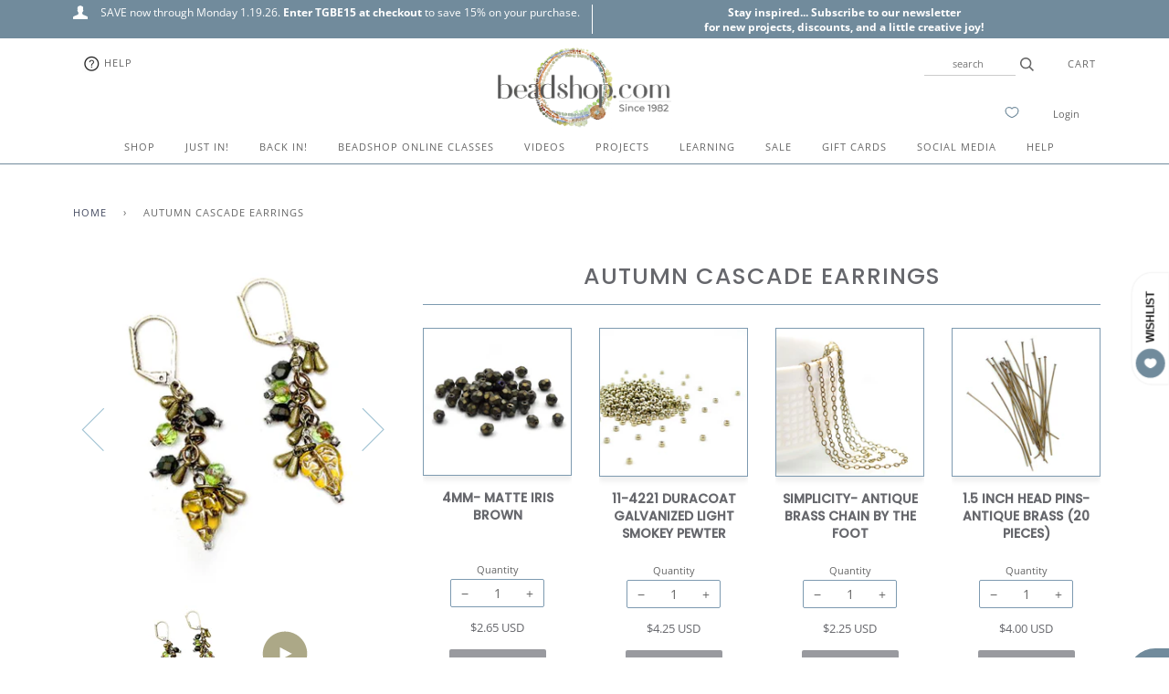

--- FILE ---
content_type: text/html; charset=utf-8
request_url: https://www.beadshop.com/collections/autumn-cascade-earrings
body_size: 43760
content:
<!doctype html>
<!--[if lt IE 7]><html class="no-js lt-ie9 lt-ie8 lt-ie7" lang="en"> <![endif]-->
<!--[if IE 7]><html class="no-js lt-ie9 lt-ie8" lang="en"> <![endif]-->
<!--[if IE 8]><html class="no-js lt-ie9" lang="en"> <![endif]-->
<!--[if IE 9 ]><html class="ie9 no-js"> <![endif]-->
<!--[if (gt IE 9)|!(IE)]><!--> <html class="no-js"> <!--<![endif]-->
<head>

  <!-- ======================= Pipeline Theme V4.2 ========================= -->
  <meta charset="utf-8">
  <meta http-equiv="X-UA-Compatible" content="IE=edge,chrome=1">

  
    <link rel="shortcut icon" href="//www.beadshop.com/cdn/shop/files/beadshop-favicon_32x32.png?v=1613718245" type="image/png">
  

  <!-- Title and description ================================================ -->
  <title>
  Autumn Cascade Earrings &ndash; Beadshop.com
  </title>

  
  <meta name="description" content="Kate&#39;s Crystal Cascade Earring Kit inspired an Autumn palette! Using Teardrop Bauble chain and Czech Glass, Kate whips up a quickie pair of earrings that look luxe!Additional Learning:Skill Builder- How to Wire Wrap Using a HeadpinSkill Builder- How to Make Rosary Loops with Beads Kate uses Rosary Loops on headpins to ">
  

  <!-- Product meta ========================================================= -->
  <!-- /snippets/social-meta-tags.liquid -->


  <meta property="og:type" content="website">
  <meta property="og:title" content="Autumn Cascade Earrings">


  <meta property="og:description" content="Kate&#39;s Crystal Cascade Earring Kit inspired an Autumn palette! Using Teardrop Bauble chain and Czech Glass, Kate whips up a quickie pair of earrings that look luxe!Additional Learning:Skill Builder- How to Wire Wrap Using a HeadpinSkill Builder- How to Make Rosary Loops with Beads Kate uses Rosary Loops on headpins to ">

  <meta property="og:url" content="https://www.beadshop.com/collections/autumn-cascade-earrings">
  <meta property="og:site_name" content="Beadshop.com">






  <meta name="twitter:site" content="@beadshopdotcom">




  <!-- Helpers ============================================================== -->
  <link rel="canonical" href="https://www.beadshop.com/collections/autumn-cascade-earrings">
  <meta name="viewport" content="width=device-width,initial-scale=1">
  <meta name="theme-color" content="#444a60">

  <!-- CSS ================================================================== -->
  <link href="//www.beadshop.com/cdn/shop/t/106/assets/theme.scss.css?v=7733260641658542241762236107" rel="stylesheet" type="text/css" media="all" />

  <!-- Vendor JS ============================================================ -->
  <script src="//www.beadshop.com/cdn/shop/t/106/assets/vendor.js?v=19349907457483068571750519512" type="text/javascript"></script>

  <!-- /snippets/oldIE-js.liquid -->


<!--[if lt IE 9]>
<script src="//cdnjs.cloudflare.com/ajax/libs/html5shiv/3.7.2/html5shiv.min.js" type="text/javascript"></script>
<script src="//www.beadshop.com/cdn/shop/t/106/assets/respond.min.js?v=52248677837542619231750519512" type="text/javascript"></script>
<script src="//www.beadshop.com/cdn/shop/t/106/assets/background_size_emu.js?v=20512233629963367491750519512" type="text/javascript"></script>
<link href="//www.beadshop.com/cdn/shop/t/106/assets/respond-proxy.html" id="respond-proxy" rel="respond-proxy" />
<link href="//www.beadshop.com/search?q=2321f0922956e8de94b2380ebcc7f656" id="respond-redirect" rel="respond-redirect" />
<script src="//www.beadshop.com/search?q=2321f0922956e8de94b2380ebcc7f656" type="text/javascript"></script>
<![endif]-->



  <script>
    var theme = {
      strings: {
        addToCart: "Add to Cart",
        soldOut: "Sold Out",
        unavailable: "Unavailable",
        join: "Join Now"
      },
      moneyFormat: "\u003cspan class=money\u003e${{amount}} USD\u003c\/span\u003e"
    }
  </script>

  
  

  <!-- /snippets/fonts.liquid -->



  <!-- Header hook for plugins ============================================== -->
  <script>window.performance && window.performance.mark && window.performance.mark('shopify.content_for_header.start');</script><meta name="google-site-verification" content="Z1iKFJWZk-xUy4JIg8KeGAVvJWaV0tFCTcxsu68hfcc">
<meta id="shopify-digital-wallet" name="shopify-digital-wallet" content="/2734555/digital_wallets/dialog">
<meta name="shopify-checkout-api-token" content="b9115610a98982f048e11afdd451139c">
<meta id="in-context-paypal-metadata" data-shop-id="2734555" data-venmo-supported="true" data-environment="production" data-locale="en_US" data-paypal-v4="true" data-currency="USD">
<link rel="alternate" type="application/atom+xml" title="Feed" href="/collections/autumn-cascade-earrings.atom" />
<link rel="alternate" type="application/json+oembed" href="https://www.beadshop.com/collections/autumn-cascade-earrings.oembed">
<script async="async" src="/checkouts/internal/preloads.js?locale=en-US"></script>
<link rel="preconnect" href="https://shop.app" crossorigin="anonymous">
<script async="async" src="https://shop.app/checkouts/internal/preloads.js?locale=en-US&shop_id=2734555" crossorigin="anonymous"></script>
<script id="apple-pay-shop-capabilities" type="application/json">{"shopId":2734555,"countryCode":"US","currencyCode":"USD","merchantCapabilities":["supports3DS"],"merchantId":"gid:\/\/shopify\/Shop\/2734555","merchantName":"Beadshop.com","requiredBillingContactFields":["postalAddress","email","phone"],"requiredShippingContactFields":["postalAddress","email","phone"],"shippingType":"shipping","supportedNetworks":["visa","masterCard","amex","discover","elo","jcb"],"total":{"type":"pending","label":"Beadshop.com","amount":"1.00"},"shopifyPaymentsEnabled":true,"supportsSubscriptions":true}</script>
<script id="shopify-features" type="application/json">{"accessToken":"b9115610a98982f048e11afdd451139c","betas":["rich-media-storefront-analytics"],"domain":"www.beadshop.com","predictiveSearch":true,"shopId":2734555,"locale":"en"}</script>
<script>var Shopify = Shopify || {};
Shopify.shop = "beadshop-com.myshopify.com";
Shopify.locale = "en";
Shopify.currency = {"active":"USD","rate":"1.0"};
Shopify.country = "US";
Shopify.theme = {"name":"3.9.20 Pipeline with scroll MegaNav 8... - Adam 2","id":134672416816,"schema_name":"Pipeline","schema_version":"4.2","theme_store_id":null,"role":"main"};
Shopify.theme.handle = "null";
Shopify.theme.style = {"id":null,"handle":null};
Shopify.cdnHost = "www.beadshop.com/cdn";
Shopify.routes = Shopify.routes || {};
Shopify.routes.root = "/";</script>
<script type="module">!function(o){(o.Shopify=o.Shopify||{}).modules=!0}(window);</script>
<script>!function(o){function n(){var o=[];function n(){o.push(Array.prototype.slice.apply(arguments))}return n.q=o,n}var t=o.Shopify=o.Shopify||{};t.loadFeatures=n(),t.autoloadFeatures=n()}(window);</script>
<script>
  window.ShopifyPay = window.ShopifyPay || {};
  window.ShopifyPay.apiHost = "shop.app\/pay";
  window.ShopifyPay.redirectState = null;
</script>
<script id="shop-js-analytics" type="application/json">{"pageType":"collection"}</script>
<script defer="defer" async type="module" src="//www.beadshop.com/cdn/shopifycloud/shop-js/modules/v2/client.init-shop-cart-sync_BApSsMSl.en.esm.js"></script>
<script defer="defer" async type="module" src="//www.beadshop.com/cdn/shopifycloud/shop-js/modules/v2/chunk.common_CBoos6YZ.esm.js"></script>
<script type="module">
  await import("//www.beadshop.com/cdn/shopifycloud/shop-js/modules/v2/client.init-shop-cart-sync_BApSsMSl.en.esm.js");
await import("//www.beadshop.com/cdn/shopifycloud/shop-js/modules/v2/chunk.common_CBoos6YZ.esm.js");

  window.Shopify.SignInWithShop?.initShopCartSync?.({"fedCMEnabled":true,"windoidEnabled":true});

</script>
<script>
  window.Shopify = window.Shopify || {};
  if (!window.Shopify.featureAssets) window.Shopify.featureAssets = {};
  window.Shopify.featureAssets['shop-js'] = {"shop-cart-sync":["modules/v2/client.shop-cart-sync_DJczDl9f.en.esm.js","modules/v2/chunk.common_CBoos6YZ.esm.js"],"init-fed-cm":["modules/v2/client.init-fed-cm_BzwGC0Wi.en.esm.js","modules/v2/chunk.common_CBoos6YZ.esm.js"],"init-windoid":["modules/v2/client.init-windoid_BS26ThXS.en.esm.js","modules/v2/chunk.common_CBoos6YZ.esm.js"],"shop-cash-offers":["modules/v2/client.shop-cash-offers_DthCPNIO.en.esm.js","modules/v2/chunk.common_CBoos6YZ.esm.js","modules/v2/chunk.modal_Bu1hFZFC.esm.js"],"shop-button":["modules/v2/client.shop-button_D_JX508o.en.esm.js","modules/v2/chunk.common_CBoos6YZ.esm.js"],"init-shop-email-lookup-coordinator":["modules/v2/client.init-shop-email-lookup-coordinator_DFwWcvrS.en.esm.js","modules/v2/chunk.common_CBoos6YZ.esm.js"],"shop-toast-manager":["modules/v2/client.shop-toast-manager_tEhgP2F9.en.esm.js","modules/v2/chunk.common_CBoos6YZ.esm.js"],"shop-login-button":["modules/v2/client.shop-login-button_DwLgFT0K.en.esm.js","modules/v2/chunk.common_CBoos6YZ.esm.js","modules/v2/chunk.modal_Bu1hFZFC.esm.js"],"avatar":["modules/v2/client.avatar_BTnouDA3.en.esm.js"],"init-shop-cart-sync":["modules/v2/client.init-shop-cart-sync_BApSsMSl.en.esm.js","modules/v2/chunk.common_CBoos6YZ.esm.js"],"pay-button":["modules/v2/client.pay-button_BuNmcIr_.en.esm.js","modules/v2/chunk.common_CBoos6YZ.esm.js"],"init-shop-for-new-customer-accounts":["modules/v2/client.init-shop-for-new-customer-accounts_DrjXSI53.en.esm.js","modules/v2/client.shop-login-button_DwLgFT0K.en.esm.js","modules/v2/chunk.common_CBoos6YZ.esm.js","modules/v2/chunk.modal_Bu1hFZFC.esm.js"],"init-customer-accounts-sign-up":["modules/v2/client.init-customer-accounts-sign-up_TlVCiykN.en.esm.js","modules/v2/client.shop-login-button_DwLgFT0K.en.esm.js","modules/v2/chunk.common_CBoos6YZ.esm.js","modules/v2/chunk.modal_Bu1hFZFC.esm.js"],"shop-follow-button":["modules/v2/client.shop-follow-button_C5D3XtBb.en.esm.js","modules/v2/chunk.common_CBoos6YZ.esm.js","modules/v2/chunk.modal_Bu1hFZFC.esm.js"],"checkout-modal":["modules/v2/client.checkout-modal_8TC_1FUY.en.esm.js","modules/v2/chunk.common_CBoos6YZ.esm.js","modules/v2/chunk.modal_Bu1hFZFC.esm.js"],"init-customer-accounts":["modules/v2/client.init-customer-accounts_C0Oh2ljF.en.esm.js","modules/v2/client.shop-login-button_DwLgFT0K.en.esm.js","modules/v2/chunk.common_CBoos6YZ.esm.js","modules/v2/chunk.modal_Bu1hFZFC.esm.js"],"lead-capture":["modules/v2/client.lead-capture_Cq0gfm7I.en.esm.js","modules/v2/chunk.common_CBoos6YZ.esm.js","modules/v2/chunk.modal_Bu1hFZFC.esm.js"],"shop-login":["modules/v2/client.shop-login_BmtnoEUo.en.esm.js","modules/v2/chunk.common_CBoos6YZ.esm.js","modules/v2/chunk.modal_Bu1hFZFC.esm.js"],"payment-terms":["modules/v2/client.payment-terms_BHOWV7U_.en.esm.js","modules/v2/chunk.common_CBoos6YZ.esm.js","modules/v2/chunk.modal_Bu1hFZFC.esm.js"]};
</script>
<script>(function() {
  var isLoaded = false;
  function asyncLoad() {
    if (isLoaded) return;
    isLoaded = true;
    var urls = ["\/\/satcb.azureedge.net\/Scripts\/satcb.min.js?shop=beadshop-com.myshopify.com","https:\/\/accessibly.apps.onthemapmarketing.com\/public\/widget\/run.js?shop=beadshop-com.myshopify.com","https:\/\/accessibly.onthemapmarketing.com\/public\/widget\/run.js?shop=beadshop-com.myshopify.com","https:\/\/static.dla.group\/dm-timer.js?shop=beadshop-com.myshopify.com","https:\/\/searchanise-ef84.kxcdn.com\/widgets\/shopify\/init.js?a=6N8U3M5f5Y\u0026shop=beadshop-com.myshopify.com"];
    for (var i = 0; i < urls.length; i++) {
      var s = document.createElement('script');
      s.type = 'text/javascript';
      s.async = true;
      s.src = urls[i];
      var x = document.getElementsByTagName('script')[0];
      x.parentNode.insertBefore(s, x);
    }
  };
  if(window.attachEvent) {
    window.attachEvent('onload', asyncLoad);
  } else {
    window.addEventListener('load', asyncLoad, false);
  }
})();</script>
<script id="__st">var __st={"a":2734555,"offset":-28800,"reqid":"5712df76-1326-4baa-a7b7-9e007d085bcd-1768884455","pageurl":"www.beadshop.com\/collections\/autumn-cascade-earrings","u":"037bc94efc36","p":"collection","rtyp":"collection","rid":167358267440};</script>
<script>window.ShopifyPaypalV4VisibilityTracking = true;</script>
<script id="captcha-bootstrap">!function(){'use strict';const t='contact',e='account',n='new_comment',o=[[t,t],['blogs',n],['comments',n],[t,'customer']],c=[[e,'customer_login'],[e,'guest_login'],[e,'recover_customer_password'],[e,'create_customer']],r=t=>t.map((([t,e])=>`form[action*='/${t}']:not([data-nocaptcha='true']) input[name='form_type'][value='${e}']`)).join(','),a=t=>()=>t?[...document.querySelectorAll(t)].map((t=>t.form)):[];function s(){const t=[...o],e=r(t);return a(e)}const i='password',u='form_key',d=['recaptcha-v3-token','g-recaptcha-response','h-captcha-response',i],f=()=>{try{return window.sessionStorage}catch{return}},m='__shopify_v',_=t=>t.elements[u];function p(t,e,n=!1){try{const o=window.sessionStorage,c=JSON.parse(o.getItem(e)),{data:r}=function(t){const{data:e,action:n}=t;return t[m]||n?{data:e,action:n}:{data:t,action:n}}(c);for(const[e,n]of Object.entries(r))t.elements[e]&&(t.elements[e].value=n);n&&o.removeItem(e)}catch(o){console.error('form repopulation failed',{error:o})}}const l='form_type',E='cptcha';function T(t){t.dataset[E]=!0}const w=window,h=w.document,L='Shopify',v='ce_forms',y='captcha';let A=!1;((t,e)=>{const n=(g='f06e6c50-85a8-45c8-87d0-21a2b65856fe',I='https://cdn.shopify.com/shopifycloud/storefront-forms-hcaptcha/ce_storefront_forms_captcha_hcaptcha.v1.5.2.iife.js',D={infoText:'Protected by hCaptcha',privacyText:'Privacy',termsText:'Terms'},(t,e,n)=>{const o=w[L][v],c=o.bindForm;if(c)return c(t,g,e,D).then(n);var r;o.q.push([[t,g,e,D],n]),r=I,A||(h.body.append(Object.assign(h.createElement('script'),{id:'captcha-provider',async:!0,src:r})),A=!0)});var g,I,D;w[L]=w[L]||{},w[L][v]=w[L][v]||{},w[L][v].q=[],w[L][y]=w[L][y]||{},w[L][y].protect=function(t,e){n(t,void 0,e),T(t)},Object.freeze(w[L][y]),function(t,e,n,w,h,L){const[v,y,A,g]=function(t,e,n){const i=e?o:[],u=t?c:[],d=[...i,...u],f=r(d),m=r(i),_=r(d.filter((([t,e])=>n.includes(e))));return[a(f),a(m),a(_),s()]}(w,h,L),I=t=>{const e=t.target;return e instanceof HTMLFormElement?e:e&&e.form},D=t=>v().includes(t);t.addEventListener('submit',(t=>{const e=I(t);if(!e)return;const n=D(e)&&!e.dataset.hcaptchaBound&&!e.dataset.recaptchaBound,o=_(e),c=g().includes(e)&&(!o||!o.value);(n||c)&&t.preventDefault(),c&&!n&&(function(t){try{if(!f())return;!function(t){const e=f();if(!e)return;const n=_(t);if(!n)return;const o=n.value;o&&e.removeItem(o)}(t);const e=Array.from(Array(32),(()=>Math.random().toString(36)[2])).join('');!function(t,e){_(t)||t.append(Object.assign(document.createElement('input'),{type:'hidden',name:u})),t.elements[u].value=e}(t,e),function(t,e){const n=f();if(!n)return;const o=[...t.querySelectorAll(`input[type='${i}']`)].map((({name:t})=>t)),c=[...d,...o],r={};for(const[a,s]of new FormData(t).entries())c.includes(a)||(r[a]=s);n.setItem(e,JSON.stringify({[m]:1,action:t.action,data:r}))}(t,e)}catch(e){console.error('failed to persist form',e)}}(e),e.submit())}));const S=(t,e)=>{t&&!t.dataset[E]&&(n(t,e.some((e=>e===t))),T(t))};for(const o of['focusin','change'])t.addEventListener(o,(t=>{const e=I(t);D(e)&&S(e,y())}));const B=e.get('form_key'),M=e.get(l),P=B&&M;t.addEventListener('DOMContentLoaded',(()=>{const t=y();if(P)for(const e of t)e.elements[l].value===M&&p(e,B);[...new Set([...A(),...v().filter((t=>'true'===t.dataset.shopifyCaptcha))])].forEach((e=>S(e,t)))}))}(h,new URLSearchParams(w.location.search),n,t,e,['guest_login'])})(!0,!0)}();</script>
<script integrity="sha256-4kQ18oKyAcykRKYeNunJcIwy7WH5gtpwJnB7kiuLZ1E=" data-source-attribution="shopify.loadfeatures" defer="defer" src="//www.beadshop.com/cdn/shopifycloud/storefront/assets/storefront/load_feature-a0a9edcb.js" crossorigin="anonymous"></script>
<script crossorigin="anonymous" defer="defer" src="//www.beadshop.com/cdn/shopifycloud/storefront/assets/shopify_pay/storefront-65b4c6d7.js?v=20250812"></script>
<script data-source-attribution="shopify.dynamic_checkout.dynamic.init">var Shopify=Shopify||{};Shopify.PaymentButton=Shopify.PaymentButton||{isStorefrontPortableWallets:!0,init:function(){window.Shopify.PaymentButton.init=function(){};var t=document.createElement("script");t.src="https://www.beadshop.com/cdn/shopifycloud/portable-wallets/latest/portable-wallets.en.js",t.type="module",document.head.appendChild(t)}};
</script>
<script data-source-attribution="shopify.dynamic_checkout.buyer_consent">
  function portableWalletsHideBuyerConsent(e){var t=document.getElementById("shopify-buyer-consent"),n=document.getElementById("shopify-subscription-policy-button");t&&n&&(t.classList.add("hidden"),t.setAttribute("aria-hidden","true"),n.removeEventListener("click",e))}function portableWalletsShowBuyerConsent(e){var t=document.getElementById("shopify-buyer-consent"),n=document.getElementById("shopify-subscription-policy-button");t&&n&&(t.classList.remove("hidden"),t.removeAttribute("aria-hidden"),n.addEventListener("click",e))}window.Shopify?.PaymentButton&&(window.Shopify.PaymentButton.hideBuyerConsent=portableWalletsHideBuyerConsent,window.Shopify.PaymentButton.showBuyerConsent=portableWalletsShowBuyerConsent);
</script>
<script data-source-attribution="shopify.dynamic_checkout.cart.bootstrap">document.addEventListener("DOMContentLoaded",(function(){function t(){return document.querySelector("shopify-accelerated-checkout-cart, shopify-accelerated-checkout")}if(t())Shopify.PaymentButton.init();else{new MutationObserver((function(e,n){t()&&(Shopify.PaymentButton.init(),n.disconnect())})).observe(document.body,{childList:!0,subtree:!0})}}));
</script>
<script id='scb4127' type='text/javascript' async='' src='https://www.beadshop.com/cdn/shopifycloud/privacy-banner/storefront-banner.js'></script><link id="shopify-accelerated-checkout-styles" rel="stylesheet" media="screen" href="https://www.beadshop.com/cdn/shopifycloud/portable-wallets/latest/accelerated-checkout-backwards-compat.css" crossorigin="anonymous">
<style id="shopify-accelerated-checkout-cart">
        #shopify-buyer-consent {
  margin-top: 1em;
  display: inline-block;
  width: 100%;
}

#shopify-buyer-consent.hidden {
  display: none;
}

#shopify-subscription-policy-button {
  background: none;
  border: none;
  padding: 0;
  text-decoration: underline;
  font-size: inherit;
  cursor: pointer;
}

#shopify-subscription-policy-button::before {
  box-shadow: none;
}

      </style>

<script>window.performance && window.performance.mark && window.performance.mark('shopify.content_for_header.end');</script>

<script>window.BOLD = window.BOLD || {};
    window.BOLD.common = window.BOLD.common || {};
    window.BOLD.common.Shopify = window.BOLD.common.Shopify || {};
    window.BOLD.common.Shopify.shop = {
      domain: 'www.beadshop.com',
      permanent_domain: 'beadshop-com.myshopify.com',
      url: 'https://www.beadshop.com',
      secure_url: 'https://www.beadshop.com',
      money_format: "\u003cspan class=money\u003e${{amount}} USD\u003c\/span\u003e",
      currency: "USD"
    };
    window.BOLD.common.Shopify.customer = {
      id: null,
      tags: null,
    };
    window.BOLD.common.Shopify.cart = {"note":null,"attributes":{},"original_total_price":0,"total_price":0,"total_discount":0,"total_weight":0.0,"item_count":0,"items":[],"requires_shipping":false,"currency":"USD","items_subtotal_price":0,"cart_level_discount_applications":[],"checkout_charge_amount":0};
    window.BOLD.common.template = 'collection';window.BOLD.common.Shopify.formatMoney = function(money, format) {
        function n(t, e) {
            return "undefined" == typeof t ? e : t
        }
        function r(t, e, r, i) {
            if (e = n(e, 2),
                r = n(r, ","),
                i = n(i, "."),
            isNaN(t) || null == t)
                return 0;
            t = (t / 100).toFixed(e);
            var o = t.split(".")
                , a = o[0].replace(/(\d)(?=(\d\d\d)+(?!\d))/g, "$1" + r)
                , s = o[1] ? i + o[1] : "";
            return a + s
        }
        "string" == typeof money && (money = money.replace(".", ""));
        var i = ""
            , o = /\{\{\s*(\w+)\s*\}\}/
            , a = format || window.BOLD.common.Shopify.shop.money_format || window.Shopify.money_format || "$ {{ amount }}";
        switch (a.match(o)[1]) {
            case "amount":
                i = r(money, 2, ",", ".");
                break;
            case "amount_no_decimals":
                i = r(money, 0, ",", ".");
                break;
            case "amount_with_comma_separator":
                i = r(money, 2, ".", ",");
                break;
            case "amount_no_decimals_with_comma_separator":
                i = r(money, 0, ".", ",");
                break;
            case "amount_with_space_separator":
                i = r(money, 2, " ", ",");
                break;
            case "amount_no_decimals_with_space_separator":
                i = r(money, 0, " ", ",");
                break;
            case "amount_with_apostrophe_separator":
                i = r(money, 2, "'", ".");
                break;
        }
        return a.replace(o, i);
    };
    window.BOLD.common.Shopify.saveProduct = function (handle, product) {
      if (typeof handle === 'string' && typeof window.BOLD.common.Shopify.products[handle] === 'undefined') {
        if (typeof product === 'number') {
          window.BOLD.common.Shopify.handles[product] = handle;
          product = { id: product };
        }
        window.BOLD.common.Shopify.products[handle] = product;
      }
    };
    window.BOLD.common.Shopify.saveVariant = function (variant_id, variant) {
      if (typeof variant_id === 'number' && typeof window.BOLD.common.Shopify.variants[variant_id] === 'undefined') {
        window.BOLD.common.Shopify.variants[variant_id] = variant;
      }
    };window.BOLD.common.Shopify.products = window.BOLD.common.Shopify.products || {};
    window.BOLD.common.Shopify.variants = window.BOLD.common.Shopify.variants || {};
    window.BOLD.common.Shopify.handles = window.BOLD.common.Shopify.handles || {};window.BOLD.common.Shopify.saveProduct(null, null);window.BOLD.apps_installed = {"Currency":1,"Product Discount":1} || {};window.BOLD.common.Shopify.metafields = window.BOLD.common.Shopify.metafields || {};window.BOLD.common.Shopify.metafields["bold_rp"] = {};window.BOLD.common.Shopify.metafields["bold_csp_defaults"] = {};</script><!--begin-bc-sf-filter-css-->
  <style data-id="bc-sf-filter-style" type="text/css">
      #bc-sf-filter-options-wrapper .bc-sf-filter-option-block .bc-sf-filter-block-title h3,
      #bc-sf-filter-tree-h .bc-sf-filter-option-block .bc-sf-filter-block-title a {color: rgba(85,86,86,1) !important;text-transform: lowercase !important;}
      #bc-sf-filter-options-wrapper .bc-sf-filter-option-block .bc-sf-filter-block-content ul li a,
      #bc-sf-filter-tree-h .bc-sf-filter-option-block .bc-sf-filter-block-content ul li a {color: rgba(85,86,86,1) !important;}
      #bc-sf-filter-tree-mobile button {color: rgba(255,255,255,1) !important;font-weight: 500 !important;text-transform: capitalize !important;background: rgba(168,156,145,1) !important;}
    </style><link href="//www.beadshop.com/cdn/shop/t/106/assets/bc-sf-filter.scss.css?v=86326688483708523391750613493" rel="stylesheet" type="text/css" media="all" />

<!--end-bc-sf-filter-css-->


 <!-- BEGIN app block: shopify://apps/gsc-countdown-timer/blocks/countdown-bar/58dc5b1b-43d2-4209-b1f3-52aff31643ed --><style>
  .gta-block__error {
    display: flex;
    flex-flow: column nowrap;
    gap: 12px;
    padding: 32px;
    border-radius: 12px;
    margin: 12px 0;
    background-color: #fff1e3;
    color: #412d00;
  }

  .gta-block__error-title {
    font-size: 18px;
    font-weight: 600;
    line-height: 28px;
  }

  .gta-block__error-body {
    font-size: 14px;
    line-height: 24px;
  }
</style>

<script>
  (function () {
    try {
      window.GSC_COUNTDOWN_META = {
        product_collections: null,
        product_tags: null,
      };

      const widgets = [{"key":"GSC-SMALL-gKWZNTHojRRo","type":"block","timer":{"date":"2025-09-25T00:00:00.000Z","mode":"evergreen","hours":72,"onEnd":"restart","minutes":0,"seconds":0,"recurring":{"endHours":0,"endMinutes":0,"repeatDays":[],"startHours":0,"startMinutes":0},"scheduling":{"end":null,"start":null}},"content":{"align":"center","items":[{"id":"text-QVotIXEIgexR","type":"text","align":"left","color":"#000000","value":"October Monthly Mix Drops in...","enabled":true,"padding":{"mobile":{},"desktop":{}},"fontFamily":"font1","fontWeight":"700","textTransform":"unset","mobileFontSize":"32px","desktopFontSize":"32px","mobileLineHeight":"1.3","desktopLineHeight":"1.3","mobileLetterSpacing":"0","desktopLetterSpacing":"0"},{"id":"text-fXDRiEOTvwlF","type":"text","align":"left","color":"#000000","value":"Grab your discount while you can","enabled":false,"padding":{"mobile":{"bottom":"8px"},"desktop":{"bottom":"10px"}},"fontFamily":"font1","fontWeight":"400","textTransform":"unset","mobileFontSize":"16px","desktopFontSize":"16px","mobileLineHeight":"1.3","desktopLineHeight":"1.3","mobileLetterSpacing":"0","desktopLetterSpacing":"0"},{"id":"timer-lWfaqtGdxLyE","type":"timer","view":"custom","border":{"size":"2px","color":"#FFFFFF","enabled":false},"digits":{"color":"#000000","fontSize":"56px","fontFamily":"font2","fontWeight":"600"},"labels":{"days":"days","color":"#000000","hours":"hours","enabled":true,"minutes":"mins","seconds":"secs","fontSize":"20px","fontFamily":"font3","fontWeight":"500","milliseconds":"ms","textTransform":"unset"},"layout":"separate","margin":{"mobile":{},"desktop":{}},"radius":{"value":"16px","enabled":false},"shadow":{"type":"","color":"black","enabled":true},"enabled":true,"padding":{"mobile":{},"desktop":{"top":"0px","bottom":"0px"}},"fontSize":{"mobile":"14px","desktop":"18px"},"separator":{"type":"colon","color":"#000000","enabled":true},"background":{"blur":"2px","color":"#eeeeee","enabled":false},"unitFormat":"d:h:m:s","mobileWidth":"80%","desktopWidth":"80%"},{"id":"button-lIqhGQbAEzyM","href":"https:\/\/shopify.com","type":"button","label":"Button","width":"content","border":{"size":"2px","color":"#000000","enabled":false},"margin":{"mobile":{"top":"0px","left":"0px","right":"0px","bottom":"0px"},"desktop":{"top":"0px","left":"0px","right":"0px","bottom":"0px"}},"radius":{"value":"12px","enabled":true},"target":"_blank","enabled":false,"padding":{"mobile":{"top":"12px","left":"40px","right":"40px","bottom":"12px"},"desktop":{"top":"16px","left":"48px","right":"48px","bottom":"16px"}},"textColor":"#ffffff","background":{"blur":"0px","color":"#000000","enabled":true},"fontFamily":"font1","fontWeight":"500","textTransform":"unset","mobileFontSize":"16px","desktopFontSize":"17px","mobileLetterSpacing":"0","desktopLetterSpacing":"0"},{"id":"coupon-IbyaXFhINkRZ","code":"PASTE YOUR CODE","icon":{"type":"discount-star","enabled":true},"type":"coupon","label":"Save 35%","action":"copy","border":{"size":"1px","color":"#9e9e9e","enabled":true},"margin":{"mobile":{"top":"0px","left":"0px","right":"0px","bottom":"0px"},"desktop":{"top":"0px","left":"0px","right":"0px","bottom":"0px"}},"radius":{"value":"10px","enabled":true},"enabled":false,"padding":{"mobile":{"top":"6px","left":"12px","right":"12px","bottom":"6px"},"desktop":{"top":"12px","left":"16px","right":"16px","bottom":"12px"}},"textColor":"#000000","background":{"blur":"0px","color":"#f2f2f2","enabled":true},"fontFamily":"font1","fontWeight":"600","textTransform":"unset","mobileFontSize":"12px","desktopFontSize":"17px"}],"border":{"size":"1px","color":"#000000","enabled":false},"layout":"column","margin":{"mobile":{"top":"0px","left":"0px","right":"0px","bottom":"0px"},"desktop":{"top":"0px","left":"0px","right":"0px","bottom":"0px"}},"radius":{"value":"20px","enabled":true},"padding":{"mobile":{"top":"16px","left":"20px","right":"20px","bottom":"16px"},"desktop":{"top":"20px","left":"24px","right":"24px","bottom":"20px"}},"mobileGap":"6px","background":{"src":null,"blur":"0px","source":"color","bgColor":"#ffffff","enabled":true,"overlayColor":"rgba(0,0,0,0)"},"desktopGap":"6px","mobileWidth":"100%","desktopWidth":"400px","backgroundClick":{"url":"","target":"_self","enabled":false}},"enabled":true,"general":{"font1":"inherit","font2":"inherit","font3":"inherit","preset":"small1","breakpoint":"768px"},"section":null,"userCss":"","targeting":null},{"key":"GSC-EMBED-FYnhlJuzPicD","type":"embed","timer":{"date":"2025-09-25T00:00:00.000Z","mode":"evergreen","hours":1,"onEnd":"restart","minutes":0,"seconds":0,"recurring":{"endHours":0,"endMinutes":0,"repeatDays":[],"startHours":0,"startMinutes":0},"scheduling":{"end":null,"start":null}},"content":{"align":"center","items":[{"id":"text-tMmaeFUucbpg","icon":{"type":"timer-solid","color":"#de3813","enabled":false},"type":"text","align":"center","color":"#000000","value":"🔥  Your offer ends in  {{Timer}} Use coupon  {{Coupon}} ","enabled":true,"padding":{"mobile":{},"desktop":{}},"fontFamily":"font1","fontWeight":"400","textTransform":"unset","mobileFontSize":"16px","desktopFontSize":"16px","mobileLineHeight":"1.3","desktopLineHeight":"1.3","mobileLetterSpacing":"0","desktopLetterSpacing":"0"},{"id":"timer-vTctRZOVYzfD","type":"timer","view":"text","border":{"size":"1px","color":"#de3813","enabled":false},"digits":{"color":"#de3813","fontSize":"58px","fontFamily":"font2","fontWeight":"600"},"labels":{"days":"D","color":"#5d6ac0","hours":"H","enabled":false,"minutes":"M","seconds":"S","fontSize":"20px","fontFamily":"font3","fontWeight":"500","milliseconds":"ms","textTransform":"unset"},"layout":"separate","margin":{"mobile":{"top":"4px"},"desktop":{"top":"4px","left":"4px","right":"4px","bottom":"4px"}},"radius":{"value":"12px","enabled":true},"shadow":{"type":"","color":"black","enabled":true},"enabled":true,"padding":{"mobile":{"bottom":"0px"},"desktop":{"top":"0px","left":"0px","right":"4px","bottom":"0px"}},"fontSize":{"mobile":"16px","desktop":"18px"},"separator":{"type":"colon","color":"#de3813","enabled":true},"background":{"blur":"0px","color":"#ffe5e0","enabled":true},"unitFormat":"m:s","mobileWidth":"68px","desktopWidth":"76px"},{"id":"coupon-PvaaaPKeTvDy","code":"PASTE YOUR CODE","icon":{"type":"tag","color":"#8e24aa","enabled":true},"type":"coupon","label":"SDQ863428","action":"copy","border":{"size":"1px","color":"#de3813","enabled":false},"margin":{"mobile":{"top":"0px","left":"0px","right":"0px","bottom":"0px"},"desktop":{"top":"0px","left":"4px","right":"0px","bottom":"0px"}},"radius":{"value":"4px","enabled":true},"enabled":true,"padding":{"mobile":{"top":"2px","left":"6px","right":"6px","bottom":"2px"},"desktop":{"top":"0px","left":"0px","right":"0px","bottom":"0px"}},"textColor":"#de3813","background":{"blur":"0px","color":"#ffe5e0","enabled":false},"fontFamily":"font1","fontWeight":"700","textTransform":"uppercase","mobileFontSize":"14px","desktopFontSize":"16px"}],"border":{"size":"1px","color":"#de3813","enabled":false},"layout":"column","margin":{"mobile":{"top":"0px","left":"0px","right":"0px","bottom":"0px"},"desktop":{"top":"0px","left":"0px","right":"0px","bottom":"0px"}},"radius":{"value":"0px","enabled":true},"padding":{"mobile":{"top":"12px","left":"8px","right":"8px","bottom":"12px"},"desktop":{"top":"8px","left":"8px","right":"8px","bottom":"8px"}},"mobileGap":"6px","background":{"src":null,"blur":"0px","source":"color","bgColor":"#ffffff","enabled":true,"overlayColor":"rgba(0,0,0,0)"},"desktopGap":"6px","mobileWidth":"100%","desktopWidth":"400px","backgroundClick":{"url":"","target":"_self","enabled":false}},"enabled":true,"general":{"font1":"inherit","font2":"inherit","font3":"inherit","preset":"embed1","breakpoint":"768px"},"section":null,"userCss":"","targeting":null},{"key":"GSC-EMBED-kJMJdvdyclyv","type":"embed","timer":{"date":"2025-09-25T00:00:00.000Z","mode":"evergreen","hours":1,"onEnd":"restart","minutes":0,"seconds":0,"recurring":{"endHours":0,"endMinutes":0,"repeatDays":[],"startHours":0,"startMinutes":0},"scheduling":{"end":null,"start":null}},"content":{"align":"center","items":[{"id":"text-quprWVdgkNNM","icon":{"type":"timer-solid","color":"#de3813","enabled":false},"type":"text","align":"center","color":"#000000","value":"🔥  October Monthly Mix drops in {{Timer}}","enabled":true,"padding":{"mobile":{},"desktop":{}},"fontFamily":"font1","fontWeight":"500","textTransform":"unset","mobileFontSize":"16px","desktopFontSize":"16px","mobileLineHeight":"1.3","desktopLineHeight":"1.3","mobileLetterSpacing":"0","desktopLetterSpacing":"0"},{"id":"timer-vgmIiKrqnMBt","type":"timer","view":"text","border":{"size":"1px","color":"#de3813","enabled":false},"digits":{"color":"#de3813","fontSize":"58px","fontFamily":"font2","fontWeight":"600"},"labels":{"days":"D","color":"#5d6ac0","hours":"H","enabled":false,"minutes":"M","seconds":"S","fontSize":"20px","fontFamily":"font3","fontWeight":"500","milliseconds":"ms","textTransform":"unset"},"layout":"separate","margin":{"mobile":{"top":"4px"},"desktop":{"top":"4px","left":"4px","right":"4px","bottom":"4px"}},"radius":{"value":"12px","enabled":true},"shadow":{"type":"","color":"black","enabled":true},"enabled":true,"padding":{"mobile":{"bottom":"0px"},"desktop":{"top":"0px","left":"0px","right":"4px","bottom":"0px"}},"fontSize":{"mobile":"16px","desktop":"18px"},"separator":{"type":"colon","color":"#de3813","enabled":true},"background":{"blur":"0px","color":"#ffe5e0","enabled":true},"unitFormat":"m:s","mobileWidth":"68px","desktopWidth":"76px"},{"id":"coupon-VhpZWYjiVtFo","code":"PASTE YOUR CODE","icon":{"type":"tag","color":"#8e24aa","enabled":true},"type":"coupon","label":"SDQ863428","action":"copy","border":{"size":"1px","color":"#de3813","enabled":false},"margin":{"mobile":{"top":"0px","left":"0px","right":"0px","bottom":"0px"},"desktop":{"top":"0px","left":"4px","right":"0px","bottom":"0px"}},"radius":{"value":"4px","enabled":true},"enabled":false,"padding":{"mobile":{"top":"2px","left":"6px","right":"6px","bottom":"2px"},"desktop":{"top":"0px","left":"0px","right":"0px","bottom":"0px"}},"textColor":"#de3813","background":{"blur":"0px","color":"#ffe5e0","enabled":false},"fontFamily":"font1","fontWeight":"700","textTransform":"uppercase","mobileFontSize":"14px","desktopFontSize":"16px"}],"border":{"size":"1px","color":"#de3813","enabled":false},"layout":"column","margin":{"mobile":{"top":"0px","left":"0px","right":"0px","bottom":"0px"},"desktop":{"top":"0px","left":"0px","right":"0px","bottom":"0px"}},"radius":{"value":"0px","enabled":true},"padding":{"mobile":{"top":"12px","left":"8px","right":"8px","bottom":"12px"},"desktop":{"top":"8px","left":"8px","right":"8px","bottom":"8px"}},"mobileGap":"6px","background":{"src":null,"blur":"0px","source":"color","bgColor":"#ffffff","enabled":true,"overlayColor":"rgba(0,0,0,0)"},"desktopGap":"6px","mobileWidth":"100%","desktopWidth":"400px","backgroundClick":{"url":"","target":"_self","enabled":false}},"enabled":true,"general":{"font1":"inherit","font2":"inherit","font3":"inherit","preset":"embed1","breakpoint":"768px"},"section":null,"userCss":"","targeting":null}];

      if (Array.isArray(window.GSC_COUNTDOWN_WIDGETS)) {
        window.GSC_COUNTDOWN_WIDGETS.push(...widgets);
      } else {
        window.GSC_COUNTDOWN_WIDGETS = widgets || [];
      }
    } catch (e) {
      console.log(e);
    }
  })();
</script>


<!-- END app block --><!-- BEGIN app block: shopify://apps/seowill-seoant-ai-seo/blocks/seoant-core/8e57283b-dcb0-4f7b-a947-fb5c57a0d59d -->
<!--SEOAnt Core By SEOAnt Teams, v0.1.6 START -->






<!-- SON-LD generated By SEOAnt END -->



<!-- Start : SEOAnt BrokenLink Redirect --><script type="text/javascript">
    !function(t){var e={};function r(n){if(e[n])return e[n].exports;var o=e[n]={i:n,l:!1,exports:{}};return t[n].call(o.exports,o,o.exports,r),o.l=!0,o.exports}r.m=t,r.c=e,r.d=function(t,e,n){r.o(t,e)||Object.defineProperty(t,e,{enumerable:!0,get:n})},r.r=function(t){"undefined"!==typeof Symbol&&Symbol.toStringTag&&Object.defineProperty(t,Symbol.toStringTag,{value:"Module"}),Object.defineProperty(t,"__esModule",{value:!0})},r.t=function(t,e){if(1&e&&(t=r(t)),8&e)return t;if(4&e&&"object"===typeof t&&t&&t.__esModule)return t;var n=Object.create(null);if(r.r(n),Object.defineProperty(n,"default",{enumerable:!0,value:t}),2&e&&"string"!=typeof t)for(var o in t)r.d(n,o,function(e){return t[e]}.bind(null,o));return n},r.n=function(t){var e=t&&t.__esModule?function(){return t.default}:function(){return t};return r.d(e,"a",e),e},r.o=function(t,e){return Object.prototype.hasOwnProperty.call(t,e)},r.p="",r(r.s=11)}([function(t,e,r){"use strict";var n=r(2),o=Object.prototype.toString;function i(t){return"[object Array]"===o.call(t)}function a(t){return"undefined"===typeof t}function u(t){return null!==t&&"object"===typeof t}function s(t){return"[object Function]"===o.call(t)}function c(t,e){if(null!==t&&"undefined"!==typeof t)if("object"!==typeof t&&(t=[t]),i(t))for(var r=0,n=t.length;r<n;r++)e.call(null,t[r],r,t);else for(var o in t)Object.prototype.hasOwnProperty.call(t,o)&&e.call(null,t[o],o,t)}t.exports={isArray:i,isArrayBuffer:function(t){return"[object ArrayBuffer]"===o.call(t)},isBuffer:function(t){return null!==t&&!a(t)&&null!==t.constructor&&!a(t.constructor)&&"function"===typeof t.constructor.isBuffer&&t.constructor.isBuffer(t)},isFormData:function(t){return"undefined"!==typeof FormData&&t instanceof FormData},isArrayBufferView:function(t){return"undefined"!==typeof ArrayBuffer&&ArrayBuffer.isView?ArrayBuffer.isView(t):t&&t.buffer&&t.buffer instanceof ArrayBuffer},isString:function(t){return"string"===typeof t},isNumber:function(t){return"number"===typeof t},isObject:u,isUndefined:a,isDate:function(t){return"[object Date]"===o.call(t)},isFile:function(t){return"[object File]"===o.call(t)},isBlob:function(t){return"[object Blob]"===o.call(t)},isFunction:s,isStream:function(t){return u(t)&&s(t.pipe)},isURLSearchParams:function(t){return"undefined"!==typeof URLSearchParams&&t instanceof URLSearchParams},isStandardBrowserEnv:function(){return("undefined"===typeof navigator||"ReactNative"!==navigator.product&&"NativeScript"!==navigator.product&&"NS"!==navigator.product)&&("undefined"!==typeof window&&"undefined"!==typeof document)},forEach:c,merge:function t(){var e={};function r(r,n){"object"===typeof e[n]&&"object"===typeof r?e[n]=t(e[n],r):e[n]=r}for(var n=0,o=arguments.length;n<o;n++)c(arguments[n],r);return e},deepMerge:function t(){var e={};function r(r,n){"object"===typeof e[n]&&"object"===typeof r?e[n]=t(e[n],r):e[n]="object"===typeof r?t({},r):r}for(var n=0,o=arguments.length;n<o;n++)c(arguments[n],r);return e},extend:function(t,e,r){return c(e,(function(e,o){t[o]=r&&"function"===typeof e?n(e,r):e})),t},trim:function(t){return t.replace(/^\s*/,"").replace(/\s*$/,"")}}},function(t,e,r){t.exports=r(12)},function(t,e,r){"use strict";t.exports=function(t,e){return function(){for(var r=new Array(arguments.length),n=0;n<r.length;n++)r[n]=arguments[n];return t.apply(e,r)}}},function(t,e,r){"use strict";var n=r(0);function o(t){return encodeURIComponent(t).replace(/%40/gi,"@").replace(/%3A/gi,":").replace(/%24/g,"$").replace(/%2C/gi,",").replace(/%20/g,"+").replace(/%5B/gi,"[").replace(/%5D/gi,"]")}t.exports=function(t,e,r){if(!e)return t;var i;if(r)i=r(e);else if(n.isURLSearchParams(e))i=e.toString();else{var a=[];n.forEach(e,(function(t,e){null!==t&&"undefined"!==typeof t&&(n.isArray(t)?e+="[]":t=[t],n.forEach(t,(function(t){n.isDate(t)?t=t.toISOString():n.isObject(t)&&(t=JSON.stringify(t)),a.push(o(e)+"="+o(t))})))})),i=a.join("&")}if(i){var u=t.indexOf("#");-1!==u&&(t=t.slice(0,u)),t+=(-1===t.indexOf("?")?"?":"&")+i}return t}},function(t,e,r){"use strict";t.exports=function(t){return!(!t||!t.__CANCEL__)}},function(t,e,r){"use strict";(function(e){var n=r(0),o=r(19),i={"Content-Type":"application/x-www-form-urlencoded"};function a(t,e){!n.isUndefined(t)&&n.isUndefined(t["Content-Type"])&&(t["Content-Type"]=e)}var u={adapter:function(){var t;return("undefined"!==typeof XMLHttpRequest||"undefined"!==typeof e&&"[object process]"===Object.prototype.toString.call(e))&&(t=r(6)),t}(),transformRequest:[function(t,e){return o(e,"Accept"),o(e,"Content-Type"),n.isFormData(t)||n.isArrayBuffer(t)||n.isBuffer(t)||n.isStream(t)||n.isFile(t)||n.isBlob(t)?t:n.isArrayBufferView(t)?t.buffer:n.isURLSearchParams(t)?(a(e,"application/x-www-form-urlencoded;charset=utf-8"),t.toString()):n.isObject(t)?(a(e,"application/json;charset=utf-8"),JSON.stringify(t)):t}],transformResponse:[function(t){if("string"===typeof t)try{t=JSON.parse(t)}catch(e){}return t}],timeout:0,xsrfCookieName:"XSRF-TOKEN",xsrfHeaderName:"X-XSRF-TOKEN",maxContentLength:-1,validateStatus:function(t){return t>=200&&t<300},headers:{common:{Accept:"application/json, text/plain, */*"}}};n.forEach(["delete","get","head"],(function(t){u.headers[t]={}})),n.forEach(["post","put","patch"],(function(t){u.headers[t]=n.merge(i)})),t.exports=u}).call(this,r(18))},function(t,e,r){"use strict";var n=r(0),o=r(20),i=r(3),a=r(22),u=r(25),s=r(26),c=r(7);t.exports=function(t){return new Promise((function(e,f){var l=t.data,p=t.headers;n.isFormData(l)&&delete p["Content-Type"];var h=new XMLHttpRequest;if(t.auth){var d=t.auth.username||"",m=t.auth.password||"";p.Authorization="Basic "+btoa(d+":"+m)}var y=a(t.baseURL,t.url);if(h.open(t.method.toUpperCase(),i(y,t.params,t.paramsSerializer),!0),h.timeout=t.timeout,h.onreadystatechange=function(){if(h&&4===h.readyState&&(0!==h.status||h.responseURL&&0===h.responseURL.indexOf("file:"))){var r="getAllResponseHeaders"in h?u(h.getAllResponseHeaders()):null,n={data:t.responseType&&"text"!==t.responseType?h.response:h.responseText,status:h.status,statusText:h.statusText,headers:r,config:t,request:h};o(e,f,n),h=null}},h.onabort=function(){h&&(f(c("Request aborted",t,"ECONNABORTED",h)),h=null)},h.onerror=function(){f(c("Network Error",t,null,h)),h=null},h.ontimeout=function(){var e="timeout of "+t.timeout+"ms exceeded";t.timeoutErrorMessage&&(e=t.timeoutErrorMessage),f(c(e,t,"ECONNABORTED",h)),h=null},n.isStandardBrowserEnv()){var v=r(27),g=(t.withCredentials||s(y))&&t.xsrfCookieName?v.read(t.xsrfCookieName):void 0;g&&(p[t.xsrfHeaderName]=g)}if("setRequestHeader"in h&&n.forEach(p,(function(t,e){"undefined"===typeof l&&"content-type"===e.toLowerCase()?delete p[e]:h.setRequestHeader(e,t)})),n.isUndefined(t.withCredentials)||(h.withCredentials=!!t.withCredentials),t.responseType)try{h.responseType=t.responseType}catch(w){if("json"!==t.responseType)throw w}"function"===typeof t.onDownloadProgress&&h.addEventListener("progress",t.onDownloadProgress),"function"===typeof t.onUploadProgress&&h.upload&&h.upload.addEventListener("progress",t.onUploadProgress),t.cancelToken&&t.cancelToken.promise.then((function(t){h&&(h.abort(),f(t),h=null)})),void 0===l&&(l=null),h.send(l)}))}},function(t,e,r){"use strict";var n=r(21);t.exports=function(t,e,r,o,i){var a=new Error(t);return n(a,e,r,o,i)}},function(t,e,r){"use strict";var n=r(0);t.exports=function(t,e){e=e||{};var r={},o=["url","method","params","data"],i=["headers","auth","proxy"],a=["baseURL","url","transformRequest","transformResponse","paramsSerializer","timeout","withCredentials","adapter","responseType","xsrfCookieName","xsrfHeaderName","onUploadProgress","onDownloadProgress","maxContentLength","validateStatus","maxRedirects","httpAgent","httpsAgent","cancelToken","socketPath"];n.forEach(o,(function(t){"undefined"!==typeof e[t]&&(r[t]=e[t])})),n.forEach(i,(function(o){n.isObject(e[o])?r[o]=n.deepMerge(t[o],e[o]):"undefined"!==typeof e[o]?r[o]=e[o]:n.isObject(t[o])?r[o]=n.deepMerge(t[o]):"undefined"!==typeof t[o]&&(r[o]=t[o])})),n.forEach(a,(function(n){"undefined"!==typeof e[n]?r[n]=e[n]:"undefined"!==typeof t[n]&&(r[n]=t[n])}));var u=o.concat(i).concat(a),s=Object.keys(e).filter((function(t){return-1===u.indexOf(t)}));return n.forEach(s,(function(n){"undefined"!==typeof e[n]?r[n]=e[n]:"undefined"!==typeof t[n]&&(r[n]=t[n])})),r}},function(t,e,r){"use strict";function n(t){this.message=t}n.prototype.toString=function(){return"Cancel"+(this.message?": "+this.message:"")},n.prototype.__CANCEL__=!0,t.exports=n},function(t,e,r){t.exports=r(13)},function(t,e,r){t.exports=r(30)},function(t,e,r){var n=function(t){"use strict";var e=Object.prototype,r=e.hasOwnProperty,n="function"===typeof Symbol?Symbol:{},o=n.iterator||"@@iterator",i=n.asyncIterator||"@@asyncIterator",a=n.toStringTag||"@@toStringTag";function u(t,e,r){return Object.defineProperty(t,e,{value:r,enumerable:!0,configurable:!0,writable:!0}),t[e]}try{u({},"")}catch(S){u=function(t,e,r){return t[e]=r}}function s(t,e,r,n){var o=e&&e.prototype instanceof l?e:l,i=Object.create(o.prototype),a=new L(n||[]);return i._invoke=function(t,e,r){var n="suspendedStart";return function(o,i){if("executing"===n)throw new Error("Generator is already running");if("completed"===n){if("throw"===o)throw i;return j()}for(r.method=o,r.arg=i;;){var a=r.delegate;if(a){var u=x(a,r);if(u){if(u===f)continue;return u}}if("next"===r.method)r.sent=r._sent=r.arg;else if("throw"===r.method){if("suspendedStart"===n)throw n="completed",r.arg;r.dispatchException(r.arg)}else"return"===r.method&&r.abrupt("return",r.arg);n="executing";var s=c(t,e,r);if("normal"===s.type){if(n=r.done?"completed":"suspendedYield",s.arg===f)continue;return{value:s.arg,done:r.done}}"throw"===s.type&&(n="completed",r.method="throw",r.arg=s.arg)}}}(t,r,a),i}function c(t,e,r){try{return{type:"normal",arg:t.call(e,r)}}catch(S){return{type:"throw",arg:S}}}t.wrap=s;var f={};function l(){}function p(){}function h(){}var d={};d[o]=function(){return this};var m=Object.getPrototypeOf,y=m&&m(m(T([])));y&&y!==e&&r.call(y,o)&&(d=y);var v=h.prototype=l.prototype=Object.create(d);function g(t){["next","throw","return"].forEach((function(e){u(t,e,(function(t){return this._invoke(e,t)}))}))}function w(t,e){var n;this._invoke=function(o,i){function a(){return new e((function(n,a){!function n(o,i,a,u){var s=c(t[o],t,i);if("throw"!==s.type){var f=s.arg,l=f.value;return l&&"object"===typeof l&&r.call(l,"__await")?e.resolve(l.__await).then((function(t){n("next",t,a,u)}),(function(t){n("throw",t,a,u)})):e.resolve(l).then((function(t){f.value=t,a(f)}),(function(t){return n("throw",t,a,u)}))}u(s.arg)}(o,i,n,a)}))}return n=n?n.then(a,a):a()}}function x(t,e){var r=t.iterator[e.method];if(void 0===r){if(e.delegate=null,"throw"===e.method){if(t.iterator.return&&(e.method="return",e.arg=void 0,x(t,e),"throw"===e.method))return f;e.method="throw",e.arg=new TypeError("The iterator does not provide a 'throw' method")}return f}var n=c(r,t.iterator,e.arg);if("throw"===n.type)return e.method="throw",e.arg=n.arg,e.delegate=null,f;var o=n.arg;return o?o.done?(e[t.resultName]=o.value,e.next=t.nextLoc,"return"!==e.method&&(e.method="next",e.arg=void 0),e.delegate=null,f):o:(e.method="throw",e.arg=new TypeError("iterator result is not an object"),e.delegate=null,f)}function b(t){var e={tryLoc:t[0]};1 in t&&(e.catchLoc=t[1]),2 in t&&(e.finallyLoc=t[2],e.afterLoc=t[3]),this.tryEntries.push(e)}function E(t){var e=t.completion||{};e.type="normal",delete e.arg,t.completion=e}function L(t){this.tryEntries=[{tryLoc:"root"}],t.forEach(b,this),this.reset(!0)}function T(t){if(t){var e=t[o];if(e)return e.call(t);if("function"===typeof t.next)return t;if(!isNaN(t.length)){var n=-1,i=function e(){for(;++n<t.length;)if(r.call(t,n))return e.value=t[n],e.done=!1,e;return e.value=void 0,e.done=!0,e};return i.next=i}}return{next:j}}function j(){return{value:void 0,done:!0}}return p.prototype=v.constructor=h,h.constructor=p,p.displayName=u(h,a,"GeneratorFunction"),t.isGeneratorFunction=function(t){var e="function"===typeof t&&t.constructor;return!!e&&(e===p||"GeneratorFunction"===(e.displayName||e.name))},t.mark=function(t){return Object.setPrototypeOf?Object.setPrototypeOf(t,h):(t.__proto__=h,u(t,a,"GeneratorFunction")),t.prototype=Object.create(v),t},t.awrap=function(t){return{__await:t}},g(w.prototype),w.prototype[i]=function(){return this},t.AsyncIterator=w,t.async=function(e,r,n,o,i){void 0===i&&(i=Promise);var a=new w(s(e,r,n,o),i);return t.isGeneratorFunction(r)?a:a.next().then((function(t){return t.done?t.value:a.next()}))},g(v),u(v,a,"Generator"),v[o]=function(){return this},v.toString=function(){return"[object Generator]"},t.keys=function(t){var e=[];for(var r in t)e.push(r);return e.reverse(),function r(){for(;e.length;){var n=e.pop();if(n in t)return r.value=n,r.done=!1,r}return r.done=!0,r}},t.values=T,L.prototype={constructor:L,reset:function(t){if(this.prev=0,this.next=0,this.sent=this._sent=void 0,this.done=!1,this.delegate=null,this.method="next",this.arg=void 0,this.tryEntries.forEach(E),!t)for(var e in this)"t"===e.charAt(0)&&r.call(this,e)&&!isNaN(+e.slice(1))&&(this[e]=void 0)},stop:function(){this.done=!0;var t=this.tryEntries[0].completion;if("throw"===t.type)throw t.arg;return this.rval},dispatchException:function(t){if(this.done)throw t;var e=this;function n(r,n){return a.type="throw",a.arg=t,e.next=r,n&&(e.method="next",e.arg=void 0),!!n}for(var o=this.tryEntries.length-1;o>=0;--o){var i=this.tryEntries[o],a=i.completion;if("root"===i.tryLoc)return n("end");if(i.tryLoc<=this.prev){var u=r.call(i,"catchLoc"),s=r.call(i,"finallyLoc");if(u&&s){if(this.prev<i.catchLoc)return n(i.catchLoc,!0);if(this.prev<i.finallyLoc)return n(i.finallyLoc)}else if(u){if(this.prev<i.catchLoc)return n(i.catchLoc,!0)}else{if(!s)throw new Error("try statement without catch or finally");if(this.prev<i.finallyLoc)return n(i.finallyLoc)}}}},abrupt:function(t,e){for(var n=this.tryEntries.length-1;n>=0;--n){var o=this.tryEntries[n];if(o.tryLoc<=this.prev&&r.call(o,"finallyLoc")&&this.prev<o.finallyLoc){var i=o;break}}i&&("break"===t||"continue"===t)&&i.tryLoc<=e&&e<=i.finallyLoc&&(i=null);var a=i?i.completion:{};return a.type=t,a.arg=e,i?(this.method="next",this.next=i.finallyLoc,f):this.complete(a)},complete:function(t,e){if("throw"===t.type)throw t.arg;return"break"===t.type||"continue"===t.type?this.next=t.arg:"return"===t.type?(this.rval=this.arg=t.arg,this.method="return",this.next="end"):"normal"===t.type&&e&&(this.next=e),f},finish:function(t){for(var e=this.tryEntries.length-1;e>=0;--e){var r=this.tryEntries[e];if(r.finallyLoc===t)return this.complete(r.completion,r.afterLoc),E(r),f}},catch:function(t){for(var e=this.tryEntries.length-1;e>=0;--e){var r=this.tryEntries[e];if(r.tryLoc===t){var n=r.completion;if("throw"===n.type){var o=n.arg;E(r)}return o}}throw new Error("illegal catch attempt")},delegateYield:function(t,e,r){return this.delegate={iterator:T(t),resultName:e,nextLoc:r},"next"===this.method&&(this.arg=void 0),f}},t}(t.exports);try{regeneratorRuntime=n}catch(o){Function("r","regeneratorRuntime = r")(n)}},function(t,e,r){"use strict";var n=r(0),o=r(2),i=r(14),a=r(8);function u(t){var e=new i(t),r=o(i.prototype.request,e);return n.extend(r,i.prototype,e),n.extend(r,e),r}var s=u(r(5));s.Axios=i,s.create=function(t){return u(a(s.defaults,t))},s.Cancel=r(9),s.CancelToken=r(28),s.isCancel=r(4),s.all=function(t){return Promise.all(t)},s.spread=r(29),t.exports=s,t.exports.default=s},function(t,e,r){"use strict";var n=r(0),o=r(3),i=r(15),a=r(16),u=r(8);function s(t){this.defaults=t,this.interceptors={request:new i,response:new i}}s.prototype.request=function(t){"string"===typeof t?(t=arguments[1]||{}).url=arguments[0]:t=t||{},(t=u(this.defaults,t)).method?t.method=t.method.toLowerCase():this.defaults.method?t.method=this.defaults.method.toLowerCase():t.method="get";var e=[a,void 0],r=Promise.resolve(t);for(this.interceptors.request.forEach((function(t){e.unshift(t.fulfilled,t.rejected)})),this.interceptors.response.forEach((function(t){e.push(t.fulfilled,t.rejected)}));e.length;)r=r.then(e.shift(),e.shift());return r},s.prototype.getUri=function(t){return t=u(this.defaults,t),o(t.url,t.params,t.paramsSerializer).replace(/^\?/,"")},n.forEach(["delete","get","head","options"],(function(t){s.prototype[t]=function(e,r){return this.request(n.merge(r||{},{method:t,url:e}))}})),n.forEach(["post","put","patch"],(function(t){s.prototype[t]=function(e,r,o){return this.request(n.merge(o||{},{method:t,url:e,data:r}))}})),t.exports=s},function(t,e,r){"use strict";var n=r(0);function o(){this.handlers=[]}o.prototype.use=function(t,e){return this.handlers.push({fulfilled:t,rejected:e}),this.handlers.length-1},o.prototype.eject=function(t){this.handlers[t]&&(this.handlers[t]=null)},o.prototype.forEach=function(t){n.forEach(this.handlers,(function(e){null!==e&&t(e)}))},t.exports=o},function(t,e,r){"use strict";var n=r(0),o=r(17),i=r(4),a=r(5);function u(t){t.cancelToken&&t.cancelToken.throwIfRequested()}t.exports=function(t){return u(t),t.headers=t.headers||{},t.data=o(t.data,t.headers,t.transformRequest),t.headers=n.merge(t.headers.common||{},t.headers[t.method]||{},t.headers),n.forEach(["delete","get","head","post","put","patch","common"],(function(e){delete t.headers[e]})),(t.adapter||a.adapter)(t).then((function(e){return u(t),e.data=o(e.data,e.headers,t.transformResponse),e}),(function(e){return i(e)||(u(t),e&&e.response&&(e.response.data=o(e.response.data,e.response.headers,t.transformResponse))),Promise.reject(e)}))}},function(t,e,r){"use strict";var n=r(0);t.exports=function(t,e,r){return n.forEach(r,(function(r){t=r(t,e)})),t}},function(t,e){var r,n,o=t.exports={};function i(){throw new Error("setTimeout has not been defined")}function a(){throw new Error("clearTimeout has not been defined")}function u(t){if(r===setTimeout)return setTimeout(t,0);if((r===i||!r)&&setTimeout)return r=setTimeout,setTimeout(t,0);try{return r(t,0)}catch(e){try{return r.call(null,t,0)}catch(e){return r.call(this,t,0)}}}!function(){try{r="function"===typeof setTimeout?setTimeout:i}catch(t){r=i}try{n="function"===typeof clearTimeout?clearTimeout:a}catch(t){n=a}}();var s,c=[],f=!1,l=-1;function p(){f&&s&&(f=!1,s.length?c=s.concat(c):l=-1,c.length&&h())}function h(){if(!f){var t=u(p);f=!0;for(var e=c.length;e;){for(s=c,c=[];++l<e;)s&&s[l].run();l=-1,e=c.length}s=null,f=!1,function(t){if(n===clearTimeout)return clearTimeout(t);if((n===a||!n)&&clearTimeout)return n=clearTimeout,clearTimeout(t);try{n(t)}catch(e){try{return n.call(null,t)}catch(e){return n.call(this,t)}}}(t)}}function d(t,e){this.fun=t,this.array=e}function m(){}o.nextTick=function(t){var e=new Array(arguments.length-1);if(arguments.length>1)for(var r=1;r<arguments.length;r++)e[r-1]=arguments[r];c.push(new d(t,e)),1!==c.length||f||u(h)},d.prototype.run=function(){this.fun.apply(null,this.array)},o.title="browser",o.browser=!0,o.env={},o.argv=[],o.version="",o.versions={},o.on=m,o.addListener=m,o.once=m,o.off=m,o.removeListener=m,o.removeAllListeners=m,o.emit=m,o.prependListener=m,o.prependOnceListener=m,o.listeners=function(t){return[]},o.binding=function(t){throw new Error("process.binding is not supported")},o.cwd=function(){return"/"},o.chdir=function(t){throw new Error("process.chdir is not supported")},o.umask=function(){return 0}},function(t,e,r){"use strict";var n=r(0);t.exports=function(t,e){n.forEach(t,(function(r,n){n!==e&&n.toUpperCase()===e.toUpperCase()&&(t[e]=r,delete t[n])}))}},function(t,e,r){"use strict";var n=r(7);t.exports=function(t,e,r){var o=r.config.validateStatus;!o||o(r.status)?t(r):e(n("Request failed with status code "+r.status,r.config,null,r.request,r))}},function(t,e,r){"use strict";t.exports=function(t,e,r,n,o){return t.config=e,r&&(t.code=r),t.request=n,t.response=o,t.isAxiosError=!0,t.toJSON=function(){return{message:this.message,name:this.name,description:this.description,number:this.number,fileName:this.fileName,lineNumber:this.lineNumber,columnNumber:this.columnNumber,stack:this.stack,config:this.config,code:this.code}},t}},function(t,e,r){"use strict";var n=r(23),o=r(24);t.exports=function(t,e){return t&&!n(e)?o(t,e):e}},function(t,e,r){"use strict";t.exports=function(t){return/^([a-z][a-z\d\+\-\.]*:)?\/\//i.test(t)}},function(t,e,r){"use strict";t.exports=function(t,e){return e?t.replace(/\/+$/,"")+"/"+e.replace(/^\/+/,""):t}},function(t,e,r){"use strict";var n=r(0),o=["age","authorization","content-length","content-type","etag","expires","from","host","if-modified-since","if-unmodified-since","last-modified","location","max-forwards","proxy-authorization","referer","retry-after","user-agent"];t.exports=function(t){var e,r,i,a={};return t?(n.forEach(t.split("\n"),(function(t){if(i=t.indexOf(":"),e=n.trim(t.substr(0,i)).toLowerCase(),r=n.trim(t.substr(i+1)),e){if(a[e]&&o.indexOf(e)>=0)return;a[e]="set-cookie"===e?(a[e]?a[e]:[]).concat([r]):a[e]?a[e]+", "+r:r}})),a):a}},function(t,e,r){"use strict";var n=r(0);t.exports=n.isStandardBrowserEnv()?function(){var t,e=/(msie|trident)/i.test(navigator.userAgent),r=document.createElement("a");function o(t){var n=t;return e&&(r.setAttribute("href",n),n=r.href),r.setAttribute("href",n),{href:r.href,protocol:r.protocol?r.protocol.replace(/:$/,""):"",host:r.host,search:r.search?r.search.replace(/^\?/,""):"",hash:r.hash?r.hash.replace(/^#/,""):"",hostname:r.hostname,port:r.port,pathname:"/"===r.pathname.charAt(0)?r.pathname:"/"+r.pathname}}return t=o(window.location.href),function(e){var r=n.isString(e)?o(e):e;return r.protocol===t.protocol&&r.host===t.host}}():function(){return!0}},function(t,e,r){"use strict";var n=r(0);t.exports=n.isStandardBrowserEnv()?{write:function(t,e,r,o,i,a){var u=[];u.push(t+"="+encodeURIComponent(e)),n.isNumber(r)&&u.push("expires="+new Date(r).toGMTString()),n.isString(o)&&u.push("path="+o),n.isString(i)&&u.push("domain="+i),!0===a&&u.push("secure"),document.cookie=u.join("; ")},read:function(t){var e=document.cookie.match(new RegExp("(^|;\\s*)("+t+")=([^;]*)"));return e?decodeURIComponent(e[3]):null},remove:function(t){this.write(t,"",Date.now()-864e5)}}:{write:function(){},read:function(){return null},remove:function(){}}},function(t,e,r){"use strict";var n=r(9);function o(t){if("function"!==typeof t)throw new TypeError("executor must be a function.");var e;this.promise=new Promise((function(t){e=t}));var r=this;t((function(t){r.reason||(r.reason=new n(t),e(r.reason))}))}o.prototype.throwIfRequested=function(){if(this.reason)throw this.reason},o.source=function(){var t;return{token:new o((function(e){t=e})),cancel:t}},t.exports=o},function(t,e,r){"use strict";t.exports=function(t){return function(e){return t.apply(null,e)}}},function(t,e,r){"use strict";r.r(e);var n=r(1),o=r.n(n);function i(t,e,r,n,o,i,a){try{var u=t[i](a),s=u.value}catch(c){return void r(c)}u.done?e(s):Promise.resolve(s).then(n,o)}function a(t){return function(){var e=this,r=arguments;return new Promise((function(n,o){var a=t.apply(e,r);function u(t){i(a,n,o,u,s,"next",t)}function s(t){i(a,n,o,u,s,"throw",t)}u(void 0)}))}}var u=r(10),s=r.n(u);var c=function(t){return function(t){var e=arguments.length>1&&void 0!==arguments[1]?arguments[1]:{},r=arguments.length>2&&void 0!==arguments[2]?arguments[2]:"GET";return r=r.toUpperCase(),new Promise((function(n){var o;"GET"===r&&(o=s.a.get(t,{params:e})),o.then((function(t){n(t.data)}))}))}("https://api-app.seoant.com/api/v1/receive_id",t,"GET")};function f(){return(f=a(o.a.mark((function t(e,r,n){var i;return o.a.wrap((function(t){for(;;)switch(t.prev=t.next){case 0:return i={shop:e,code:r,seogid:n},t.next=3,c(i);case 3:t.sent;case 4:case"end":return t.stop()}}),t)})))).apply(this,arguments)}var l=window.location.href;if(-1!=l.indexOf("seogid")){var p=l.split("seogid");if(void 0!=p[1]){var h=window.location.pathname+window.location.search;window.history.pushState({},0,h),function(t,e,r){f.apply(this,arguments)}("beadshop-com.myshopify.com","",p[1])}}}]);
</script><!-- END : SEOAnt BrokenLink Redirect -->

<!-- Added By SEOAnt AMP. v0.0.1, START --><!-- Added By SEOAnt AMP END -->

<!-- Instant Page START --><!-- Instant Page END -->


<!-- Google search console START v1.0 --><!-- Google search console END v1.0 -->

<!-- Lazy Loading START --><!-- Lazy Loading END -->



<!-- Video Lazy START --><!-- Video Lazy END -->

<!--  SEOAnt Core End -->

<!-- END app block --><script src="https://cdn.shopify.com/extensions/019a0283-dad8-7bc7-bb66-b523cba67540/countdown-app-root-55/assets/gsc-countdown-widget.js" type="text/javascript" defer="defer"></script>
<meta property="og:image" content="https://cdn.shopify.com/s/files/1/0273/4555/collections/autumn-cascade-earrings.jpg?v=1601063693" />
<meta property="og:image:secure_url" content="https://cdn.shopify.com/s/files/1/0273/4555/collections/autumn-cascade-earrings.jpg?v=1601063693" />
<meta property="og:image:width" content="2048" />
<meta property="og:image:height" content="2048" />
<meta property="og:image:alt" content="Autumn Cascade Earrings" />
<link href="https://monorail-edge.shopifysvc.com" rel="dns-prefetch">
<script>(function(){if ("sendBeacon" in navigator && "performance" in window) {try {var session_token_from_headers = performance.getEntriesByType('navigation')[0].serverTiming.find(x => x.name == '_s').description;} catch {var session_token_from_headers = undefined;}var session_cookie_matches = document.cookie.match(/_shopify_s=([^;]*)/);var session_token_from_cookie = session_cookie_matches && session_cookie_matches.length === 2 ? session_cookie_matches[1] : "";var session_token = session_token_from_headers || session_token_from_cookie || "";function handle_abandonment_event(e) {var entries = performance.getEntries().filter(function(entry) {return /monorail-edge.shopifysvc.com/.test(entry.name);});if (!window.abandonment_tracked && entries.length === 0) {window.abandonment_tracked = true;var currentMs = Date.now();var navigation_start = performance.timing.navigationStart;var payload = {shop_id: 2734555,url: window.location.href,navigation_start,duration: currentMs - navigation_start,session_token,page_type: "collection"};window.navigator.sendBeacon("https://monorail-edge.shopifysvc.com/v1/produce", JSON.stringify({schema_id: "online_store_buyer_site_abandonment/1.1",payload: payload,metadata: {event_created_at_ms: currentMs,event_sent_at_ms: currentMs}}));}}window.addEventListener('pagehide', handle_abandonment_event);}}());</script>
<script id="web-pixels-manager-setup">(function e(e,d,r,n,o){if(void 0===o&&(o={}),!Boolean(null===(a=null===(i=window.Shopify)||void 0===i?void 0:i.analytics)||void 0===a?void 0:a.replayQueue)){var i,a;window.Shopify=window.Shopify||{};var t=window.Shopify;t.analytics=t.analytics||{};var s=t.analytics;s.replayQueue=[],s.publish=function(e,d,r){return s.replayQueue.push([e,d,r]),!0};try{self.performance.mark("wpm:start")}catch(e){}var l=function(){var e={modern:/Edge?\/(1{2}[4-9]|1[2-9]\d|[2-9]\d{2}|\d{4,})\.\d+(\.\d+|)|Firefox\/(1{2}[4-9]|1[2-9]\d|[2-9]\d{2}|\d{4,})\.\d+(\.\d+|)|Chrom(ium|e)\/(9{2}|\d{3,})\.\d+(\.\d+|)|(Maci|X1{2}).+ Version\/(15\.\d+|(1[6-9]|[2-9]\d|\d{3,})\.\d+)([,.]\d+|)( \(\w+\)|)( Mobile\/\w+|) Safari\/|Chrome.+OPR\/(9{2}|\d{3,})\.\d+\.\d+|(CPU[ +]OS|iPhone[ +]OS|CPU[ +]iPhone|CPU IPhone OS|CPU iPad OS)[ +]+(15[._]\d+|(1[6-9]|[2-9]\d|\d{3,})[._]\d+)([._]\d+|)|Android:?[ /-](13[3-9]|1[4-9]\d|[2-9]\d{2}|\d{4,})(\.\d+|)(\.\d+|)|Android.+Firefox\/(13[5-9]|1[4-9]\d|[2-9]\d{2}|\d{4,})\.\d+(\.\d+|)|Android.+Chrom(ium|e)\/(13[3-9]|1[4-9]\d|[2-9]\d{2}|\d{4,})\.\d+(\.\d+|)|SamsungBrowser\/([2-9]\d|\d{3,})\.\d+/,legacy:/Edge?\/(1[6-9]|[2-9]\d|\d{3,})\.\d+(\.\d+|)|Firefox\/(5[4-9]|[6-9]\d|\d{3,})\.\d+(\.\d+|)|Chrom(ium|e)\/(5[1-9]|[6-9]\d|\d{3,})\.\d+(\.\d+|)([\d.]+$|.*Safari\/(?![\d.]+ Edge\/[\d.]+$))|(Maci|X1{2}).+ Version\/(10\.\d+|(1[1-9]|[2-9]\d|\d{3,})\.\d+)([,.]\d+|)( \(\w+\)|)( Mobile\/\w+|) Safari\/|Chrome.+OPR\/(3[89]|[4-9]\d|\d{3,})\.\d+\.\d+|(CPU[ +]OS|iPhone[ +]OS|CPU[ +]iPhone|CPU IPhone OS|CPU iPad OS)[ +]+(10[._]\d+|(1[1-9]|[2-9]\d|\d{3,})[._]\d+)([._]\d+|)|Android:?[ /-](13[3-9]|1[4-9]\d|[2-9]\d{2}|\d{4,})(\.\d+|)(\.\d+|)|Mobile Safari.+OPR\/([89]\d|\d{3,})\.\d+\.\d+|Android.+Firefox\/(13[5-9]|1[4-9]\d|[2-9]\d{2}|\d{4,})\.\d+(\.\d+|)|Android.+Chrom(ium|e)\/(13[3-9]|1[4-9]\d|[2-9]\d{2}|\d{4,})\.\d+(\.\d+|)|Android.+(UC? ?Browser|UCWEB|U3)[ /]?(15\.([5-9]|\d{2,})|(1[6-9]|[2-9]\d|\d{3,})\.\d+)\.\d+|SamsungBrowser\/(5\.\d+|([6-9]|\d{2,})\.\d+)|Android.+MQ{2}Browser\/(14(\.(9|\d{2,})|)|(1[5-9]|[2-9]\d|\d{3,})(\.\d+|))(\.\d+|)|K[Aa][Ii]OS\/(3\.\d+|([4-9]|\d{2,})\.\d+)(\.\d+|)/},d=e.modern,r=e.legacy,n=navigator.userAgent;return n.match(d)?"modern":n.match(r)?"legacy":"unknown"}(),u="modern"===l?"modern":"legacy",c=(null!=n?n:{modern:"",legacy:""})[u],f=function(e){return[e.baseUrl,"/wpm","/b",e.hashVersion,"modern"===e.buildTarget?"m":"l",".js"].join("")}({baseUrl:d,hashVersion:r,buildTarget:u}),m=function(e){var d=e.version,r=e.bundleTarget,n=e.surface,o=e.pageUrl,i=e.monorailEndpoint;return{emit:function(e){var a=e.status,t=e.errorMsg,s=(new Date).getTime(),l=JSON.stringify({metadata:{event_sent_at_ms:s},events:[{schema_id:"web_pixels_manager_load/3.1",payload:{version:d,bundle_target:r,page_url:o,status:a,surface:n,error_msg:t},metadata:{event_created_at_ms:s}}]});if(!i)return console&&console.warn&&console.warn("[Web Pixels Manager] No Monorail endpoint provided, skipping logging."),!1;try{return self.navigator.sendBeacon.bind(self.navigator)(i,l)}catch(e){}var u=new XMLHttpRequest;try{return u.open("POST",i,!0),u.setRequestHeader("Content-Type","text/plain"),u.send(l),!0}catch(e){return console&&console.warn&&console.warn("[Web Pixels Manager] Got an unhandled error while logging to Monorail."),!1}}}}({version:r,bundleTarget:l,surface:e.surface,pageUrl:self.location.href,monorailEndpoint:e.monorailEndpoint});try{o.browserTarget=l,function(e){var d=e.src,r=e.async,n=void 0===r||r,o=e.onload,i=e.onerror,a=e.sri,t=e.scriptDataAttributes,s=void 0===t?{}:t,l=document.createElement("script"),u=document.querySelector("head"),c=document.querySelector("body");if(l.async=n,l.src=d,a&&(l.integrity=a,l.crossOrigin="anonymous"),s)for(var f in s)if(Object.prototype.hasOwnProperty.call(s,f))try{l.dataset[f]=s[f]}catch(e){}if(o&&l.addEventListener("load",o),i&&l.addEventListener("error",i),u)u.appendChild(l);else{if(!c)throw new Error("Did not find a head or body element to append the script");c.appendChild(l)}}({src:f,async:!0,onload:function(){if(!function(){var e,d;return Boolean(null===(d=null===(e=window.Shopify)||void 0===e?void 0:e.analytics)||void 0===d?void 0:d.initialized)}()){var d=window.webPixelsManager.init(e)||void 0;if(d){var r=window.Shopify.analytics;r.replayQueue.forEach((function(e){var r=e[0],n=e[1],o=e[2];d.publishCustomEvent(r,n,o)})),r.replayQueue=[],r.publish=d.publishCustomEvent,r.visitor=d.visitor,r.initialized=!0}}},onerror:function(){return m.emit({status:"failed",errorMsg:"".concat(f," has failed to load")})},sri:function(e){var d=/^sha384-[A-Za-z0-9+/=]+$/;return"string"==typeof e&&d.test(e)}(c)?c:"",scriptDataAttributes:o}),m.emit({status:"loading"})}catch(e){m.emit({status:"failed",errorMsg:(null==e?void 0:e.message)||"Unknown error"})}}})({shopId: 2734555,storefrontBaseUrl: "https://www.beadshop.com",extensionsBaseUrl: "https://extensions.shopifycdn.com/cdn/shopifycloud/web-pixels-manager",monorailEndpoint: "https://monorail-edge.shopifysvc.com/unstable/produce_batch",surface: "storefront-renderer",enabledBetaFlags: ["2dca8a86"],webPixelsConfigList: [{"id":"319520816","configuration":"{\"config\":\"{\\\"pixel_id\\\":\\\"GT-TXX9NBFK\\\",\\\"target_country\\\":\\\"US\\\",\\\"gtag_events\\\":[{\\\"type\\\":\\\"purchase\\\",\\\"action_label\\\":\\\"MC-GW4B602NRD\\\"},{\\\"type\\\":\\\"page_view\\\",\\\"action_label\\\":\\\"MC-GW4B602NRD\\\"},{\\\"type\\\":\\\"view_item\\\",\\\"action_label\\\":\\\"MC-GW4B602NRD\\\"}],\\\"enable_monitoring_mode\\\":false}\"}","eventPayloadVersion":"v1","runtimeContext":"OPEN","scriptVersion":"b2a88bafab3e21179ed38636efcd8a93","type":"APP","apiClientId":1780363,"privacyPurposes":[],"dataSharingAdjustments":{"protectedCustomerApprovalScopes":["read_customer_address","read_customer_email","read_customer_name","read_customer_personal_data","read_customer_phone"]}},{"id":"36274224","configuration":"{\"tagID\":\"2615283031481\"}","eventPayloadVersion":"v1","runtimeContext":"STRICT","scriptVersion":"18031546ee651571ed29edbe71a3550b","type":"APP","apiClientId":3009811,"privacyPurposes":["ANALYTICS","MARKETING","SALE_OF_DATA"],"dataSharingAdjustments":{"protectedCustomerApprovalScopes":["read_customer_address","read_customer_email","read_customer_name","read_customer_personal_data","read_customer_phone"]}},{"id":"20545584","configuration":"{\"apiKey\":\"6N8U3M5f5Y\", \"host\":\"searchserverapi.com\"}","eventPayloadVersion":"v1","runtimeContext":"STRICT","scriptVersion":"5559ea45e47b67d15b30b79e7c6719da","type":"APP","apiClientId":578825,"privacyPurposes":["ANALYTICS"],"dataSharingAdjustments":{"protectedCustomerApprovalScopes":["read_customer_personal_data"]}},{"id":"52166704","eventPayloadVersion":"v1","runtimeContext":"LAX","scriptVersion":"1","type":"CUSTOM","privacyPurposes":["MARKETING"],"name":"Meta pixel (migrated)"},{"id":"70221872","eventPayloadVersion":"v1","runtimeContext":"LAX","scriptVersion":"1","type":"CUSTOM","privacyPurposes":["ANALYTICS"],"name":"Google Analytics tag (migrated)"},{"id":"shopify-app-pixel","configuration":"{}","eventPayloadVersion":"v1","runtimeContext":"STRICT","scriptVersion":"0450","apiClientId":"shopify-pixel","type":"APP","privacyPurposes":["ANALYTICS","MARKETING"]},{"id":"shopify-custom-pixel","eventPayloadVersion":"v1","runtimeContext":"LAX","scriptVersion":"0450","apiClientId":"shopify-pixel","type":"CUSTOM","privacyPurposes":["ANALYTICS","MARKETING"]}],isMerchantRequest: false,initData: {"shop":{"name":"Beadshop.com","paymentSettings":{"currencyCode":"USD"},"myshopifyDomain":"beadshop-com.myshopify.com","countryCode":"US","storefrontUrl":"https:\/\/www.beadshop.com"},"customer":null,"cart":null,"checkout":null,"productVariants":[],"purchasingCompany":null},},"https://www.beadshop.com/cdn","fcfee988w5aeb613cpc8e4bc33m6693e112",{"modern":"","legacy":""},{"shopId":"2734555","storefrontBaseUrl":"https:\/\/www.beadshop.com","extensionBaseUrl":"https:\/\/extensions.shopifycdn.com\/cdn\/shopifycloud\/web-pixels-manager","surface":"storefront-renderer","enabledBetaFlags":"[\"2dca8a86\"]","isMerchantRequest":"false","hashVersion":"fcfee988w5aeb613cpc8e4bc33m6693e112","publish":"custom","events":"[[\"page_viewed\",{}],[\"collection_viewed\",{\"collection\":{\"id\":\"167358267440\",\"title\":\"Autumn Cascade Earrings\",\"productVariants\":[{\"price\":{\"amount\":2.65,\"currencyCode\":\"USD\"},\"product\":{\"title\":\"4mm- Matte Iris Brown\",\"vendor\":\"Starman\",\"id\":\"9487413188\",\"untranslatedTitle\":\"4mm- Matte Iris Brown\",\"url\":\"\/products\/4mm-matte-iris-brown\",\"type\":\"4mm Firepolish\"},\"id\":\"32313726084\",\"image\":{\"src\":\"\/\/www.beadshop.com\/cdn\/shop\/files\/4mm-matte-iris-brown_f794ebdd-7262-41c9-bab8-dabf9b71bfaf.jpg?v=1716349817\"},\"sku\":\"czech-glass-4mm-matte-iris-brown\",\"title\":\"Default Title\",\"untranslatedTitle\":\"Default Title\"},{\"price\":{\"amount\":4.25,\"currencyCode\":\"USD\"},\"product\":{\"title\":\"11-4221 Duracoat Galvanized Light Smokey Pewter\",\"vendor\":\"Caravan\",\"id\":\"4949875780\",\"untranslatedTitle\":\"11-4221 Duracoat Galvanized Light Smokey Pewter\",\"url\":\"\/products\/11-4221-galvanized-light-smoky-pewter\",\"type\":\"Miyuki Seed Beads- 11\/0\"},\"id\":\"19262832132\",\"image\":{\"src\":\"\/\/www.beadshop.com\/cdn\/shop\/products\/galv-lt-smky-pewter-11-0.jpg?v=1576524603\"},\"sku\":\"miyuki-11-4221\",\"title\":\"Default Title\",\"untranslatedTitle\":\"Default Title\"},{\"price\":{\"amount\":2.25,\"currencyCode\":\"USD\"},\"product\":{\"title\":\"Simplicity- Antique Brass Chain by the Foot\",\"vendor\":\"Continental\",\"id\":\"1494010789936\",\"untranslatedTitle\":\"Simplicity- Antique Brass Chain by the Foot\",\"url\":\"\/products\/simplicity-antique-brass\",\"type\":\"Chain\"},\"id\":\"13638408437808\",\"image\":{\"src\":\"\/\/www.beadshop.com\/cdn\/shop\/products\/825-ant-brass-chain.jpg?v=1569280766\"},\"sku\":\"chain-simplicity-ant-brass\",\"title\":\"Default Title\",\"untranslatedTitle\":\"Default Title\"},{\"price\":{\"amount\":4.0,\"currencyCode\":\"USD\"},\"product\":{\"title\":\"1.5 Inch Head Pins- Antique Brass (20 pieces)\",\"vendor\":\"Continental\",\"id\":\"415632432\",\"untranslatedTitle\":\"1.5 Inch Head Pins- Antique Brass (20 pieces)\",\"url\":\"\/products\/headpin-vb-1-5inch\",\"type\":\"Head Pins\"},\"id\":\"4571187652\",\"image\":{\"src\":\"\/\/www.beadshop.com\/cdn\/shop\/products\/1.5-inch-head-pins-antique-brass.jpg?v=1634078292\"},\"sku\":\"head-pins-1.5in-ant-brass\",\"title\":\"Default Title\",\"untranslatedTitle\":\"Default Title\"},{\"price\":{\"amount\":5.95,\"currencyCode\":\"USD\"},\"product\":{\"title\":\"Vintage Lever Back- Antique Brass (3 pair)\",\"vendor\":\"Continental\",\"id\":\"415626716\",\"untranslatedTitle\":\"Vintage Lever Back- Antique Brass (3 pair)\",\"url\":\"\/products\/earring-lever-back-antique-brass\",\"type\":\"Ear Wires\"},\"id\":\"1141397820\",\"image\":{\"src\":\"\/\/www.beadshop.com\/cdn\/shop\/products\/vintage-lever-back-antique-brass.jpg?v=1635283905\"},\"sku\":\"ear-wires-vintage-leverbacks-ant-brass\",\"title\":\"Default Title\",\"untranslatedTitle\":\"Default Title\"}]}}]]"});</script><script>
  window.ShopifyAnalytics = window.ShopifyAnalytics || {};
  window.ShopifyAnalytics.meta = window.ShopifyAnalytics.meta || {};
  window.ShopifyAnalytics.meta.currency = 'USD';
  var meta = {"products":[{"id":9487413188,"gid":"gid:\/\/shopify\/Product\/9487413188","vendor":"Starman","type":"4mm Firepolish","handle":"4mm-matte-iris-brown","variants":[{"id":32313726084,"price":265,"name":"4mm- Matte Iris Brown","public_title":null,"sku":"czech-glass-4mm-matte-iris-brown"}],"remote":false},{"id":4949875780,"gid":"gid:\/\/shopify\/Product\/4949875780","vendor":"Caravan","type":"Miyuki Seed Beads- 11\/0","handle":"11-4221-galvanized-light-smoky-pewter","variants":[{"id":19262832132,"price":425,"name":"11-4221 Duracoat Galvanized Light Smokey Pewter","public_title":null,"sku":"miyuki-11-4221"}],"remote":false},{"id":1494010789936,"gid":"gid:\/\/shopify\/Product\/1494010789936","vendor":"Continental","type":"Chain","handle":"simplicity-antique-brass","variants":[{"id":13638408437808,"price":225,"name":"Simplicity- Antique Brass Chain by the Foot","public_title":null,"sku":"chain-simplicity-ant-brass"}],"remote":false},{"id":415632432,"gid":"gid:\/\/shopify\/Product\/415632432","vendor":"Continental","type":"Head Pins","handle":"headpin-vb-1-5inch","variants":[{"id":4571187652,"price":400,"name":"1.5 Inch Head Pins- Antique Brass (20 pieces)","public_title":null,"sku":"head-pins-1.5in-ant-brass"}],"remote":false},{"id":415626716,"gid":"gid:\/\/shopify\/Product\/415626716","vendor":"Continental","type":"Ear Wires","handle":"earring-lever-back-antique-brass","variants":[{"id":1141397820,"price":595,"name":"Vintage Lever Back- Antique Brass (3 pair)","public_title":null,"sku":"ear-wires-vintage-leverbacks-ant-brass"}],"remote":false}],"page":{"pageType":"collection","resourceType":"collection","resourceId":167358267440,"requestId":"5712df76-1326-4baa-a7b7-9e007d085bcd-1768884455"}};
  for (var attr in meta) {
    window.ShopifyAnalytics.meta[attr] = meta[attr];
  }
</script>
<script class="analytics">
  (function () {
    var customDocumentWrite = function(content) {
      var jquery = null;

      if (window.jQuery) {
        jquery = window.jQuery;
      } else if (window.Checkout && window.Checkout.$) {
        jquery = window.Checkout.$;
      }

      if (jquery) {
        jquery('body').append(content);
      }
    };

    var hasLoggedConversion = function(token) {
      if (token) {
        return document.cookie.indexOf('loggedConversion=' + token) !== -1;
      }
      return false;
    }

    var setCookieIfConversion = function(token) {
      if (token) {
        var twoMonthsFromNow = new Date(Date.now());
        twoMonthsFromNow.setMonth(twoMonthsFromNow.getMonth() + 2);

        document.cookie = 'loggedConversion=' + token + '; expires=' + twoMonthsFromNow;
      }
    }

    var trekkie = window.ShopifyAnalytics.lib = window.trekkie = window.trekkie || [];
    if (trekkie.integrations) {
      return;
    }
    trekkie.methods = [
      'identify',
      'page',
      'ready',
      'track',
      'trackForm',
      'trackLink'
    ];
    trekkie.factory = function(method) {
      return function() {
        var args = Array.prototype.slice.call(arguments);
        args.unshift(method);
        trekkie.push(args);
        return trekkie;
      };
    };
    for (var i = 0; i < trekkie.methods.length; i++) {
      var key = trekkie.methods[i];
      trekkie[key] = trekkie.factory(key);
    }
    trekkie.load = function(config) {
      trekkie.config = config || {};
      trekkie.config.initialDocumentCookie = document.cookie;
      var first = document.getElementsByTagName('script')[0];
      var script = document.createElement('script');
      script.type = 'text/javascript';
      script.onerror = function(e) {
        var scriptFallback = document.createElement('script');
        scriptFallback.type = 'text/javascript';
        scriptFallback.onerror = function(error) {
                var Monorail = {
      produce: function produce(monorailDomain, schemaId, payload) {
        var currentMs = new Date().getTime();
        var event = {
          schema_id: schemaId,
          payload: payload,
          metadata: {
            event_created_at_ms: currentMs,
            event_sent_at_ms: currentMs
          }
        };
        return Monorail.sendRequest("https://" + monorailDomain + "/v1/produce", JSON.stringify(event));
      },
      sendRequest: function sendRequest(endpointUrl, payload) {
        // Try the sendBeacon API
        if (window && window.navigator && typeof window.navigator.sendBeacon === 'function' && typeof window.Blob === 'function' && !Monorail.isIos12()) {
          var blobData = new window.Blob([payload], {
            type: 'text/plain'
          });

          if (window.navigator.sendBeacon(endpointUrl, blobData)) {
            return true;
          } // sendBeacon was not successful

        } // XHR beacon

        var xhr = new XMLHttpRequest();

        try {
          xhr.open('POST', endpointUrl);
          xhr.setRequestHeader('Content-Type', 'text/plain');
          xhr.send(payload);
        } catch (e) {
          console.log(e);
        }

        return false;
      },
      isIos12: function isIos12() {
        return window.navigator.userAgent.lastIndexOf('iPhone; CPU iPhone OS 12_') !== -1 || window.navigator.userAgent.lastIndexOf('iPad; CPU OS 12_') !== -1;
      }
    };
    Monorail.produce('monorail-edge.shopifysvc.com',
      'trekkie_storefront_load_errors/1.1',
      {shop_id: 2734555,
      theme_id: 134672416816,
      app_name: "storefront",
      context_url: window.location.href,
      source_url: "//www.beadshop.com/cdn/s/trekkie.storefront.cd680fe47e6c39ca5d5df5f0a32d569bc48c0f27.min.js"});

        };
        scriptFallback.async = true;
        scriptFallback.src = '//www.beadshop.com/cdn/s/trekkie.storefront.cd680fe47e6c39ca5d5df5f0a32d569bc48c0f27.min.js';
        first.parentNode.insertBefore(scriptFallback, first);
      };
      script.async = true;
      script.src = '//www.beadshop.com/cdn/s/trekkie.storefront.cd680fe47e6c39ca5d5df5f0a32d569bc48c0f27.min.js';
      first.parentNode.insertBefore(script, first);
    };
    trekkie.load(
      {"Trekkie":{"appName":"storefront","development":false,"defaultAttributes":{"shopId":2734555,"isMerchantRequest":null,"themeId":134672416816,"themeCityHash":"12264413412297593761","contentLanguage":"en","currency":"USD","eventMetadataId":"e36ed611-1439-46f5-bfa5-5fc5c9a2f64e"},"isServerSideCookieWritingEnabled":true,"monorailRegion":"shop_domain","enabledBetaFlags":["65f19447"]},"Session Attribution":{},"S2S":{"facebookCapiEnabled":false,"source":"trekkie-storefront-renderer","apiClientId":580111}}
    );

    var loaded = false;
    trekkie.ready(function() {
      if (loaded) return;
      loaded = true;

      window.ShopifyAnalytics.lib = window.trekkie;

      var originalDocumentWrite = document.write;
      document.write = customDocumentWrite;
      try { window.ShopifyAnalytics.merchantGoogleAnalytics.call(this); } catch(error) {};
      document.write = originalDocumentWrite;

      window.ShopifyAnalytics.lib.page(null,{"pageType":"collection","resourceType":"collection","resourceId":167358267440,"requestId":"5712df76-1326-4baa-a7b7-9e007d085bcd-1768884455","shopifyEmitted":true});

      var match = window.location.pathname.match(/checkouts\/(.+)\/(thank_you|post_purchase)/)
      var token = match? match[1]: undefined;
      if (!hasLoggedConversion(token)) {
        setCookieIfConversion(token);
        window.ShopifyAnalytics.lib.track("Viewed Product Category",{"currency":"USD","category":"Collection: autumn-cascade-earrings","collectionName":"autumn-cascade-earrings","collectionId":167358267440,"nonInteraction":true},undefined,undefined,{"shopifyEmitted":true});
      }
    });


        var eventsListenerScript = document.createElement('script');
        eventsListenerScript.async = true;
        eventsListenerScript.src = "//www.beadshop.com/cdn/shopifycloud/storefront/assets/shop_events_listener-3da45d37.js";
        document.getElementsByTagName('head')[0].appendChild(eventsListenerScript);

})();</script>
  <script>
  if (!window.ga || (window.ga && typeof window.ga !== 'function')) {
    window.ga = function ga() {
      (window.ga.q = window.ga.q || []).push(arguments);
      if (window.Shopify && window.Shopify.analytics && typeof window.Shopify.analytics.publish === 'function') {
        window.Shopify.analytics.publish("ga_stub_called", {}, {sendTo: "google_osp_migration"});
      }
      console.error("Shopify's Google Analytics stub called with:", Array.from(arguments), "\nSee https://help.shopify.com/manual/promoting-marketing/pixels/pixel-migration#google for more information.");
    };
    if (window.Shopify && window.Shopify.analytics && typeof window.Shopify.analytics.publish === 'function') {
      window.Shopify.analytics.publish("ga_stub_initialized", {}, {sendTo: "google_osp_migration"});
    }
  }
</script>
<script
  defer
  src="https://www.beadshop.com/cdn/shopifycloud/perf-kit/shopify-perf-kit-3.0.4.min.js"
  data-application="storefront-renderer"
  data-shop-id="2734555"
  data-render-region="gcp-us-central1"
  data-page-type="collection"
  data-theme-instance-id="134672416816"
  data-theme-name="Pipeline"
  data-theme-version="4.2"
  data-monorail-region="shop_domain"
  data-resource-timing-sampling-rate="10"
  data-shs="true"
  data-shs-beacon="true"
  data-shs-export-with-fetch="true"
  data-shs-logs-sample-rate="1"
  data-shs-beacon-endpoint="https://www.beadshop.com/api/collect"
></script>
</head>

<body id="autumn-cascade-earrings" class="template-collection" >

  <div id="shopify-section-header" class="shopify-section"><div class="header__wrapper fixed" data-section-type="fixed-header">

  
  <div class="info-bar showMobile">
    <div class="wrapper text-center">

      
        <div class="header-account-link">
          <a href="/account"><img src="//www.beadshop.com/cdn/shop/t/106/assets/account.svg?v=152161910560963363051750519512"></a>
        </div>
      

      
<div class="header-message__slider" data-count="2" data-section-type="header-message-slider">
          
<div class="header-message__slider__item">
            <p>SAVE now through Monday 1.19.26. <strong>Enter TGBE15 at checkout </strong>to save 15% on your purchase.</p>
          </div>
          
<div class="header-message__slider__item header-message__slider__item--additional">
            <p><strong>Stay inspired... Subscribe to our newsletter </strong></p><p><strong>for new projects, discounts, and a little creative joy!</strong></p>
          </div>
          

          
</div>

    </div>
  </div>
  

  <header class="site-header header--medium" role="banner">
    <div class="wrapper">
      <div class="nav--desktop">
        

  <div class="header__top">
    <div class="grid grid-condensed">
      <div class="grid__item one-third">

        <div class="utility-menu utility-menu--left utility-menu--top nav-wrapper">
          <ul class="main-menu main-menu--utility main-menu--utility--top">
            <!--<li class="header__phone">
              <a href="tel:+1.650.474.0101">
                <img src="//www.beadshop.com/cdn/shop/t/106/assets/icon-phone_40x.jpg?v=181462648847770594831750519512" alt="" />
                650.474.0101
              </a>
            </li>--><li class="header__help">
                <a href="#" data-header-help-toggle>
                  <img src="//www.beadshop.com/cdn/shop/t/106/assets/icon-help_40x.jpg?v=178749379106128479231750519512" alt="" />
                  Help
                </a>
                <ul class="header__help__popup" data-header-help-popup>
                  
                    <li><a href="/pages/contact-us">Customer Service</a></li>
                  
                    <li><a href="/pages/faq-hr">FAQ</a></li>
                  
                    <li><a href="https://www.beadshop.com/pages/shipping-faq">Shipping FAQ</a></li>
                  
                    <li><a href="/pages/loyalty-points-program">VIB FAQ</a></li>
                  
                    <li><a href="/pages/coupon-code-101">Coupon Help</a></li>
                  
                    <li><a href="/pages/searching-for-projects">How to Search for Projects</a></li>
                  
                    <li><a href="https://visitor.r20.constantcontact.com/d.jsp?llr=ucxke4bab&p=oi&m=1101630102612&sit=cburnvicb&f=401202c0-a84c-4839-acc4-3c3f75002a89">Sign Up for Our Newsletter </a></li>
                  
                    <li><a href="/pages/live-sales-faq">Live Sales FAQ</a></li>
                  
                </ul>
                <script>
                  (function(){
                    $('[data-header-help-toggle]').click(function(e){
                      e.preventDefault();
                      $('[data-header-help-popup]').toggleClass('in');
                    })
                  }());
                </script>
              </li></ul>
        </div>
      </div>

      <div class="header__logo grid__item one-third text-center">
        <div class="logo-wrapper logo-wrapper--image">
    
      <div class="h4 header-logo" itemscope itemtype="http://schema.org/Organization">
        <a href="/" itemprop="url">
      
      <img src="//www.beadshop.com/cdn/shop/files/new-logo_a2bb46d3-f773-4f22-8524-fd93496848d8_445x.png?v=1623450237"
      srcset="//www.beadshop.com/cdn/shop/files/new-logo_a2bb46d3-f773-4f22-8524-fd93496848d8_445x.png?v=1623450237 1x, //www.beadshop.com/cdn/shop/files/new-logo_a2bb46d3-f773-4f22-8524-fd93496848d8_445x@2x.png?v=1623450237 2x"
      alt="Beadshop.com"
      class="logo-image"
      itemprop="logo">
    </a>
      </div>
    
  </div>
      </div>

      <div class="grid__item one-third text-right">

        <div class="utility-menu utility-menu--top nav-wrapper">
          <ul class="main-menu main-menu--utility main-menu--utility--top">
            <li class="header__search">
              
                <div class="header-search__wrapper">
                  <div class="header-search">
                    <form action="/search" method="get" class="input-group search" role="search">
                      
                      <input class="search-bar" type="search" name="q" placeholder="search">
                      <button type="submit" class="btn search-btn"></button>
                    </form>
                  </div>
                </div>
              
            </li>

            <li class="cart-text-link">
              <a href="/cart" class="CartToggle">
                Cart
                <span class="cartCost  hidden-count ">(<span class="money"><span class=money>$0.00 USD</span></span>)</span>
              </a>
            </li>
          </ul>
        </div>

        <div class="utility-menu utility-menu--bottom nav-wrapper">
          <ul class="main-menu main-menu--utility">
            
            
            <li>
               <div class="gw-wl-header-icon-placeholder"></div>  
            </li>  
            
            <li>
              
                <a href="/account/login">Login</a>
              
            </li>
            <li style="margin-left:15px;">

<span style="display:none;" class="BOLD-mc-picker-mnt" data-open="down" data-bold-mc-picker-mnt></span>
</li>
          </ul>
        </div>

      </div>
    </div>
  </div>


<div class="header-menu nav-wrapper">
  
  <ul class="main-menu accessibleNav" role="navigation" aria-label="primary">
    
    
      <li class="parent ">
  <a href="#" class="nav-link" aria-haspopup="true" aria-expanded="false">Shop</a>
  
    <a href="#" class="nav-carat" aria-haspopup="true" aria-expanded="false"><span class="plus">+</span><span class="minus">-</span></a>
      <div class="main-menu-dropdown">
        <ul>
        
        
          <li class="child ">
  <a href="/pages/beads-gems" class="nav-link">Beads &amp; Gems</a>
  
</li>

        
          <li class="child ">
  <a href="/collections/mix-1" class="nav-link">Bead Mixes</a>
  
</li>

        
          <li class="child ">
  <a href="/collections/bead-embroidery" class="nav-link">Bead Embroidery</a>
  
</li>

        
          <li class="child ">
  <a href="/collections/beadshop-studio" class="nav-link">beadshop STUDIO</a>
  
</li>

        
          <li class="child ">
  <a href="/pages/components" class="nav-link">Components &amp; Findings</a>
  
</li>

        
          <li class="child ">
  <a href="/pages/danielle-wickes-box-components" class="nav-link">Danielle Wickes Box &amp; Components</a>
  
</li>

        
          <li class="child ">
  <a href="/pages/fabric-fiber" class="nav-link">Fabric &amp; Fiber</a>
  
</li>

        
          <li class="child ">
  <a href="/products/gift-card" class="nav-link">Gift Cards</a>
  
</li>

        
          <li class="child ">
  <a href="/collections/the-kit-collection" class="nav-link">Kits</a>
  
</li>

        
          <li class="child ">
  <a href="/collections/leather" class="nav-link">Leather</a>
  
</li>

        
          <li class="child ">
  <a href="/collections/metal-smithing-tools" class="nav-link">Metalsmithing Tools</a>
  
</li>

        
          <li class="child ">
  <a href="/pages/mixes-and-recipes" class="nav-link">Mix Archive</a>
  
</li>

        
          <li class="child ">
  <a href="/collections/monthly-mixes" class="nav-link">Monthly Mix</a>
  
</li>

        
          <li class="child ">
  <a href="/pages/color-collection" class="nav-link">Shop By Color</a>
  
</li>

        
          <li class="child ">
  <a href="/pages/stringing-material" class="nav-link">Stringing Materials</a>
  
</li>

        
          <li class="child ">
  <a href="/collections/tools" class="nav-link">Tools &amp; Supplies</a>
  
</li>

        
          <li class="child ">
  <a href="/collections/tribal-and-trade" class="nav-link">Tribal &amp; Trade</a>
  
</li>

        
          <li class="child ">
  <a href="/collections/vintage-finds" class="nav-link">Vintage Finds</a>
  
</li>

        
      </ul>
    </div>
  
</li>

    
      <li class="child ">
  <a href="/collections/just-in" class="nav-link">Just In!</a>
  
</li>

    
      <li class="child ">
  <a href="/collections/back-in" class="nav-link">Back In!</a>
  
</li>

    
      <li class="parent ">
  <a href="/pages/beadshop-online-classes" class="nav-link" aria-haspopup="true" aria-expanded="false">Beadshop Online Classes</a>
  
    <a href="#" class="nav-carat" aria-haspopup="true" aria-expanded="false"><span class="plus">+</span><span class="minus">-</span></a>
      <div class="main-menu-dropdown">
        <ul>
        
        
          <li class="child ">
  <a href="/pages/beadshop-online-classes" class="nav-link">Online Classes</a>
  
</li>

        
          <li class="child ">
  <a href="/pages/online-class-kits-supplies" class="nav-link">Online Class Kits &amp; Supplies</a>
  
</li>

        
      </ul>
    </div>
  
</li>

    
      <li class="parent ">
  <a href="#" class="nav-link" aria-haspopup="true" aria-expanded="false">Videos</a>
  
    <a href="#" class="nav-carat" aria-haspopup="true" aria-expanded="false"><span class="plus">+</span><span class="minus">-</span></a>
      <div class="main-menu-dropdown">
        <ul>
        
        
          <li class="child ">
  <a href="/pages/facebook-live" class="nav-link">Beadshop Live</a>
  
</li>

        
          <li class="child ">
  <a href="/pages/free-tip-friday" class="nav-link">Free Tip Friday</a>
  
</li>

        
          <li class="child ">
  <a href="/pages/stitch-in-broadcasts" class="nav-link">Stitch-In Broadcasts</a>
  
</li>

        
          <li class="child ">
  <a href="https://www.youtube.com/watch?v=dsuQt6rGxxY&list=PLzPwVhIRek3ePr3z5jo-M8s6afWJYJezh" class="nav-link">Kate&#39;s Creative Connections</a>
  
</li>

        
          <li class="child ">
  <a href="/pages/third-thursday-earring-kits" class="nav-link">Third Thursday Earring Kits</a>
  
</li>

        
      </ul>
    </div>
  
</li>

    
      <li class="parent ">
  <a href="/pages/projects" class="nav-link" aria-haspopup="true" aria-expanded="false">Projects</a>
  
    <a href="#" class="nav-carat" aria-haspopup="true" aria-expanded="false"><span class="plus">+</span><span class="minus">-</span></a>
      <div class="main-menu-dropdown">
        <ul>
        
        
          <li class="child ">
  <a href="/pages/earrings" class="nav-link">Earrings</a>
  
</li>

        
          <li class="child ">
  <a href="/pages/bracelets" class="nav-link">Bracelets</a>
  
</li>

        
          <li class="child ">
  <a href="/pages/necklaces" class="nav-link">Necklaces</a>
  
</li>

        
          <li class="child ">
  <a href="/pages/tassel-projects" class="nav-link">Tassel Projects</a>
  
</li>

        
          <li class="child ">
  <a href="/pages/technique" class="nav-link">Techniques</a>
  
</li>

        
          <li class="child ">
  <a href="/pages/classic-kate-knots" class="nav-link">Classic Kate Knots</a>
  
</li>

        
          <li class="child ">
  <a href="/pages/everything-else" class="nav-link">Everything Else</a>
  
</li>

        
          <li class="child ">
  <a href="/pages/look-book-collection" class="nav-link">Look Book Collection</a>
  
</li>

        
      </ul>
    </div>
  
</li>

    
      <li class="parent ">
  <a href="/pages/learning" class="nav-link" aria-haspopup="true" aria-expanded="false">Learning</a>
  
    <a href="#" class="nav-carat" aria-haspopup="true" aria-expanded="false"><span class="plus">+</span><span class="minus">-</span></a>
      <div class="main-menu-dropdown">
        <ul>
        
        
          <li class="child ">
  <a href="/pages/skill-builders" class="nav-link">Skill Builders</a>
  
</li>

        
          <li class="child ">
  <a href="/pages/beadshop-basics" class="nav-link">Beadshop Basics</a>
  
</li>

        
          <li class="child ">
  <a href="/pages/stitchionary" class="nav-link">Stitchionary</a>
  
</li>

        
          <li class="child ">
  <a href="/pages/miyukiography" class="nav-link">Miyukiography</a>
  
</li>

        
          <li class="child ">
  <a href="/pages/needlepedia" class="nav-link">Needlepedia</a>
  
</li>

        
          <li class="child ">
  <a href="/pages/the-knotpendium" class="nav-link">The Knotpendium</a>
  
</li>

        
          <li class="child ">
  <a href="/pages/master-classes" class="nav-link">Master Classes</a>
  
</li>

        
          <li class="child ">
  <a href="/pages/kates-seed-bead-patterns" class="nav-link">Kate&#39;s Seed Bead Patterns</a>
  
</li>

        
          <li class="child ">
  <a href="/pages/blank-design-templates" class="nav-link">Blank Design Templates</a>
  
</li>

        
          <li class="child ">
  <a href="/pages/archived-projects" class="nav-link">Archived Projects</a>
  
</li>

        
          <li class="child ">
  <a href="https://www.youtube.com/channel/UCqf4vedOYKCwl8PmNS3JKSA" class="nav-link">Learn on YouTube</a>
  
</li>

        
          <li class="child ">
  <a href="/pages/seed-bead-school" class="nav-link">Seed Bead School</a>
  
</li>

        
      </ul>
    </div>
  
</li>

    
      <li class="parent ">
  <a href="/collections/sale" class="nav-link" aria-haspopup="true" aria-expanded="false">Sale</a>
  
    <a href="#" class="nav-carat" aria-haspopup="true" aria-expanded="false"><span class="plus">+</span><span class="minus">-</span></a>
      <div class="main-menu-dropdown">
        <ul>
        
        
          <li class="child ">
  <a href="/collections/sale" class="nav-link">Item of the Week</a>
  
</li>

        
          <li class="child ">
  <a href="/collections/the-great-bead-destash" class="nav-link">Closeouts &amp; Destash</a>
  
</li>

        
      </ul>
    </div>
  
</li>

    
      <li class="child ">
  <a href="/products/gift-card" class="nav-link">Gift Cards</a>
  
</li>

    
      <li class="parent ">
  <a href="#" class="nav-link" aria-haspopup="true" aria-expanded="false">Social Media</a>
  
    <a href="#" class="nav-carat" aria-haspopup="true" aria-expanded="false"><span class="plus">+</span><span class="minus">-</span></a>
      <div class="main-menu-dropdown">
        <ul>
        
        
          <li class="child ">
  <a href="https://www.youtube.com/channel/UCqf4vedOYKCwl8PmNS3JKSA" class="nav-link">YouTube</a>
  
</li>

        
          <li class="child ">
  <a href="https://www.facebook.com/OfficialBeadshop" class="nav-link">Facebook</a>
  
</li>

        
          <li class="child ">
  <a href="https://www.facebook.com/groups/921032811379133" class="nav-link">Join Our FB Group</a>
  
</li>

        
          <li class="child ">
  <a href="https://www.instagram.com/beadshopdotcom/?hl=en" class="nav-link">Instagram</a>
  
</li>

        
          <li class="child ">
  <a href="https://www.amazon.com/shop/beadshopdotcom" class="nav-link">Amazon Shop Recommendations </a>
  
</li>

        
          <li class="child ">
  <a href="https://www.pinterest.com/beadshop/" class="nav-link">Pinterest</a>
  
</li>

        
          <li class="child ">
  <a href="http://beadtable.blogspot.com/" class="nav-link">Blog</a>
  
</li>

        
          <li class="child ">
  <a href="https://lp.constantcontactpages.com/su/jrAc1QO/beadshop" class="nav-link">Newsletter Sign Up</a>
  
</li>

        
      </ul>
    </div>
  
</li>

    
      <li class="parent ">
  <a href="#" class="nav-link" aria-haspopup="true" aria-expanded="false">Help</a>
  
    <a href="#" class="nav-carat" aria-haspopup="true" aria-expanded="false"><span class="plus">+</span><span class="minus">-</span></a>
      <div class="main-menu-dropdown">
        <ul>
        
        
          <li class="child ">
  <a href="/pages/contact-us" class="nav-link">Customer Service</a>
  
</li>

        
          <li class="child ">
  <a href="/pages/faq-hr" class="nav-link">General FAQ</a>
  
</li>

        
          <li class="child ">
  <a href="https://www.beadshop.com/pages/newsletter-information-and-archive" class="nav-link">Newsletter FAQ &amp; Archive</a>
  
</li>

        
          <li class="child ">
  <a href="/pages/shipping-faq" class="nav-link">Shipping FAQ</a>
  
</li>

        
          <li class="child ">
  <a href="/pages/coupon-code-101" class="nav-link">Coupon Code Help</a>
  
</li>

        
          <li class="child ">
  <a href="/pages/loyalty-points-program" class="nav-link">VIB Loyalty Rewards Program</a>
  
</li>

        
          <li class="child ">
  <a href="/pages/searching-for-projects" class="nav-link">How to Search for Projects</a>
  
</li>

        
      </ul>
    </div>
  
</li>

    
    <li class="cart-text-link">
      <a href="/cart" class="CartToggle">
        Cart
        <span class="cartCost  hidden-count ">(<span class="money"><span class=money>$0.00 USD</span></span>)</span>
      </a>
    </li>
  </ul>
</div>

      </div>
      <div class="nav--mobile">
        
  <div class="mobile-wrapper">
    <div class="header-cart__wrapper">
      <a href="/cart" class="CartToggle header-cart"></a>
      <span class="header-cart__bubble cartCount hidden-count"></span>
    </div>
    
    <div class="gw-wl-header-icon-placeholder"></div>  

    <div class="logo-wrapper logo-wrapper--image">
    
      <div class="h4 header-logo" itemscope itemtype="http://schema.org/Organization">
        <a href="/" itemprop="url">
      
      <img src="//www.beadshop.com/cdn/shop/files/new-logo_a2bb46d3-f773-4f22-8524-fd93496848d8_445x.png?v=1623450237"
      srcset="//www.beadshop.com/cdn/shop/files/new-logo_a2bb46d3-f773-4f22-8524-fd93496848d8_445x.png?v=1623450237 1x, //www.beadshop.com/cdn/shop/files/new-logo_a2bb46d3-f773-4f22-8524-fd93496848d8_445x@2x.png?v=1623450237 2x"
      alt="Beadshop.com"
      class="logo-image"
      itemprop="logo">
    </a>
      </div>
    
  </div>

    <a href="/search" class="header-search">
      <span class="header-searc__icon"></span>
      <span class="header-searc__text">Search</span>
    </a>

    <a href class="menuToggle header-hamburger" aria-haspopup="true" aria-expanded="false" aria-controls="ariaHamburger"></a>
  </div>


<div class="header-menu nav-wrapper">
  
  <ul class="main-menu accessibleNav" role="navigation" aria-label="primary" id="ariaHamburger" >
    
    
      <li class="parent ">
  <a href="#" class="nav-link" aria-haspopup="true" aria-expanded="false">Shop</a>
  
    <a href="#" class="nav-carat" aria-haspopup="true" aria-expanded="false"><span class="plus">+</span><span class="minus">-</span></a>
      <div class="main-menu-dropdown">
        <ul>
        
        
          <li class="child ">
  <a href="/pages/beads-gems" class="nav-link">Beads &amp; Gems</a>
  
</li>

        
          <li class="child ">
  <a href="/collections/mix-1" class="nav-link">Bead Mixes</a>
  
</li>

        
          <li class="child ">
  <a href="/collections/bead-embroidery" class="nav-link">Bead Embroidery</a>
  
</li>

        
          <li class="child ">
  <a href="/collections/beadshop-studio" class="nav-link">beadshop STUDIO</a>
  
</li>

        
          <li class="child ">
  <a href="/pages/components" class="nav-link">Components &amp; Findings</a>
  
</li>

        
          <li class="child ">
  <a href="/pages/danielle-wickes-box-components" class="nav-link">Danielle Wickes Box &amp; Components</a>
  
</li>

        
          <li class="child ">
  <a href="/pages/fabric-fiber" class="nav-link">Fabric &amp; Fiber</a>
  
</li>

        
          <li class="child ">
  <a href="/products/gift-card" class="nav-link">Gift Cards</a>
  
</li>

        
          <li class="child ">
  <a href="/collections/the-kit-collection" class="nav-link">Kits</a>
  
</li>

        
          <li class="child ">
  <a href="/collections/leather" class="nav-link">Leather</a>
  
</li>

        
          <li class="child ">
  <a href="/collections/metal-smithing-tools" class="nav-link">Metalsmithing Tools</a>
  
</li>

        
          <li class="child ">
  <a href="/pages/mixes-and-recipes" class="nav-link">Mix Archive</a>
  
</li>

        
          <li class="child ">
  <a href="/collections/monthly-mixes" class="nav-link">Monthly Mix</a>
  
</li>

        
          <li class="child ">
  <a href="/pages/color-collection" class="nav-link">Shop By Color</a>
  
</li>

        
          <li class="child ">
  <a href="/pages/stringing-material" class="nav-link">Stringing Materials</a>
  
</li>

        
          <li class="child ">
  <a href="/collections/tools" class="nav-link">Tools &amp; Supplies</a>
  
</li>

        
          <li class="child ">
  <a href="/collections/tribal-and-trade" class="nav-link">Tribal &amp; Trade</a>
  
</li>

        
          <li class="child ">
  <a href="/collections/vintage-finds" class="nav-link">Vintage Finds</a>
  
</li>

        
      </ul>
    </div>
  
</li>

    
      <li class="child ">
  <a href="/collections/just-in" class="nav-link">Just In!</a>
  
</li>

    
      <li class="child ">
  <a href="/collections/back-in" class="nav-link">Back In!</a>
  
</li>

    
      <li class="parent ">
  <a href="/pages/beadshop-online-classes" class="nav-link" aria-haspopup="true" aria-expanded="false">Beadshop Online Classes</a>
  
    <a href="#" class="nav-carat" aria-haspopup="true" aria-expanded="false"><span class="plus">+</span><span class="minus">-</span></a>
      <div class="main-menu-dropdown">
        <ul>
        
        
          <li class="child ">
  <a href="/pages/beadshop-online-classes" class="nav-link">Online Classes</a>
  
</li>

        
          <li class="child ">
  <a href="/pages/online-class-kits-supplies" class="nav-link">Online Class Kits &amp; Supplies</a>
  
</li>

        
      </ul>
    </div>
  
</li>

    
      <li class="parent ">
  <a href="#" class="nav-link" aria-haspopup="true" aria-expanded="false">Videos</a>
  
    <a href="#" class="nav-carat" aria-haspopup="true" aria-expanded="false"><span class="plus">+</span><span class="minus">-</span></a>
      <div class="main-menu-dropdown">
        <ul>
        
        
          <li class="child ">
  <a href="/pages/facebook-live" class="nav-link">Beadshop Live</a>
  
</li>

        
          <li class="child ">
  <a href="/pages/free-tip-friday" class="nav-link">Free Tip Friday</a>
  
</li>

        
          <li class="child ">
  <a href="/pages/stitch-in-broadcasts" class="nav-link">Stitch-In Broadcasts</a>
  
</li>

        
          <li class="child ">
  <a href="https://www.youtube.com/watch?v=dsuQt6rGxxY&list=PLzPwVhIRek3ePr3z5jo-M8s6afWJYJezh" class="nav-link">Kate&#39;s Creative Connections</a>
  
</li>

        
          <li class="child ">
  <a href="/pages/third-thursday-earring-kits" class="nav-link">Third Thursday Earring Kits</a>
  
</li>

        
      </ul>
    </div>
  
</li>

    
      <li class="parent ">
  <a href="/pages/projects" class="nav-link" aria-haspopup="true" aria-expanded="false">Projects</a>
  
    <a href="#" class="nav-carat" aria-haspopup="true" aria-expanded="false"><span class="plus">+</span><span class="minus">-</span></a>
      <div class="main-menu-dropdown">
        <ul>
        
        
          <li class="child ">
  <a href="/pages/earrings" class="nav-link">Earrings</a>
  
</li>

        
          <li class="child ">
  <a href="/pages/bracelets" class="nav-link">Bracelets</a>
  
</li>

        
          <li class="child ">
  <a href="/pages/necklaces" class="nav-link">Necklaces</a>
  
</li>

        
          <li class="child ">
  <a href="/pages/tassel-projects" class="nav-link">Tassel Projects</a>
  
</li>

        
          <li class="child ">
  <a href="/pages/technique" class="nav-link">Techniques</a>
  
</li>

        
          <li class="child ">
  <a href="/pages/classic-kate-knots" class="nav-link">Classic Kate Knots</a>
  
</li>

        
          <li class="child ">
  <a href="/pages/everything-else" class="nav-link">Everything Else</a>
  
</li>

        
          <li class="child ">
  <a href="/pages/look-book-collection" class="nav-link">Look Book Collection</a>
  
</li>

        
      </ul>
    </div>
  
</li>

    
      <li class="parent ">
  <a href="/pages/learning" class="nav-link" aria-haspopup="true" aria-expanded="false">Learning</a>
  
    <a href="#" class="nav-carat" aria-haspopup="true" aria-expanded="false"><span class="plus">+</span><span class="minus">-</span></a>
      <div class="main-menu-dropdown">
        <ul>
        
        
          <li class="child ">
  <a href="/pages/skill-builders" class="nav-link">Skill Builders</a>
  
</li>

        
          <li class="child ">
  <a href="/pages/beadshop-basics" class="nav-link">Beadshop Basics</a>
  
</li>

        
          <li class="child ">
  <a href="/pages/stitchionary" class="nav-link">Stitchionary</a>
  
</li>

        
          <li class="child ">
  <a href="/pages/miyukiography" class="nav-link">Miyukiography</a>
  
</li>

        
          <li class="child ">
  <a href="/pages/needlepedia" class="nav-link">Needlepedia</a>
  
</li>

        
          <li class="child ">
  <a href="/pages/the-knotpendium" class="nav-link">The Knotpendium</a>
  
</li>

        
          <li class="child ">
  <a href="/pages/master-classes" class="nav-link">Master Classes</a>
  
</li>

        
          <li class="child ">
  <a href="/pages/kates-seed-bead-patterns" class="nav-link">Kate&#39;s Seed Bead Patterns</a>
  
</li>

        
          <li class="child ">
  <a href="/pages/blank-design-templates" class="nav-link">Blank Design Templates</a>
  
</li>

        
          <li class="child ">
  <a href="/pages/archived-projects" class="nav-link">Archived Projects</a>
  
</li>

        
          <li class="child ">
  <a href="https://www.youtube.com/channel/UCqf4vedOYKCwl8PmNS3JKSA" class="nav-link">Learn on YouTube</a>
  
</li>

        
          <li class="child ">
  <a href="/pages/seed-bead-school" class="nav-link">Seed Bead School</a>
  
</li>

        
      </ul>
    </div>
  
</li>

    
      <li class="parent ">
  <a href="/collections/sale" class="nav-link" aria-haspopup="true" aria-expanded="false">Sale</a>
  
    <a href="#" class="nav-carat" aria-haspopup="true" aria-expanded="false"><span class="plus">+</span><span class="minus">-</span></a>
      <div class="main-menu-dropdown">
        <ul>
        
        
          <li class="child ">
  <a href="/collections/sale" class="nav-link">Item of the Week</a>
  
</li>

        
          <li class="child ">
  <a href="/collections/the-great-bead-destash" class="nav-link">Closeouts &amp; Destash</a>
  
</li>

        
      </ul>
    </div>
  
</li>

    
      <li class="child ">
  <a href="/products/gift-card" class="nav-link">Gift Cards</a>
  
</li>

    
      <li class="parent ">
  <a href="#" class="nav-link" aria-haspopup="true" aria-expanded="false">Social Media</a>
  
    <a href="#" class="nav-carat" aria-haspopup="true" aria-expanded="false"><span class="plus">+</span><span class="minus">-</span></a>
      <div class="main-menu-dropdown">
        <ul>
        
        
          <li class="child ">
  <a href="https://www.youtube.com/channel/UCqf4vedOYKCwl8PmNS3JKSA" class="nav-link">YouTube</a>
  
</li>

        
          <li class="child ">
  <a href="https://www.facebook.com/OfficialBeadshop" class="nav-link">Facebook</a>
  
</li>

        
          <li class="child ">
  <a href="https://www.facebook.com/groups/921032811379133" class="nav-link">Join Our FB Group</a>
  
</li>

        
          <li class="child ">
  <a href="https://www.instagram.com/beadshopdotcom/?hl=en" class="nav-link">Instagram</a>
  
</li>

        
          <li class="child ">
  <a href="https://www.amazon.com/shop/beadshopdotcom" class="nav-link">Amazon Shop Recommendations </a>
  
</li>

        
          <li class="child ">
  <a href="https://www.pinterest.com/beadshop/" class="nav-link">Pinterest</a>
  
</li>

        
          <li class="child ">
  <a href="http://beadtable.blogspot.com/" class="nav-link">Blog</a>
  
</li>

        
          <li class="child ">
  <a href="https://lp.constantcontactpages.com/su/jrAc1QO/beadshop" class="nav-link">Newsletter Sign Up</a>
  
</li>

        
      </ul>
    </div>
  
</li>

    
      <li class="parent ">
  <a href="#" class="nav-link" aria-haspopup="true" aria-expanded="false">Help</a>
  
    <a href="#" class="nav-carat" aria-haspopup="true" aria-expanded="false"><span class="plus">+</span><span class="minus">-</span></a>
      <div class="main-menu-dropdown">
        <ul>
        
        
          <li class="child ">
  <a href="/pages/contact-us" class="nav-link">Customer Service</a>
  
</li>

        
          <li class="child ">
  <a href="/pages/faq-hr" class="nav-link">General FAQ</a>
  
</li>

        
          <li class="child ">
  <a href="https://www.beadshop.com/pages/newsletter-information-and-archive" class="nav-link">Newsletter FAQ &amp; Archive</a>
  
</li>

        
          <li class="child ">
  <a href="/pages/shipping-faq" class="nav-link">Shipping FAQ</a>
  
</li>

        
          <li class="child ">
  <a href="/pages/coupon-code-101" class="nav-link">Coupon Code Help</a>
  
</li>

        
          <li class="child ">
  <a href="/pages/loyalty-points-program" class="nav-link">VIB Loyalty Rewards Program</a>
  
</li>

        
          <li class="child ">
  <a href="/pages/searching-for-projects" class="nav-link">How to Search for Projects</a>
  
</li>

        
      </ul>
    </div>
  
</li>

    
    <li class="cart-text-link">
      <a href="/cart" class="CartToggle">
        Cart
        <span class="cartCost  hidden-count ">(<span class="money"><span class=money>$0.00 USD</span></span>)</span>
      </a>
    </li>
  </ul>
</div>

      </div>
    </div>
  </header>
</div>


</div>

  <main class="main-content" role="main">
    <div id="shopify-section-collection-projects" class="shopify-section"><!-- /sections/collection.projects.liquid --><div
 class="collection collection--projects"
 data-section-id="collection-projects"
 data-section-type="collection-projects">
  <div class="wrapper">

    
      <!-- /snippets/breadcrumb.liquid -->


<nav class="breadcrumb" role="navigation" aria-label="breadcrumbs">
  <a href="/" title="Back to the frontpage">Home</a>

  

    <span aria-hidden="true">&rsaquo;</span>
    
      <span>Autumn Cascade Earrings</span>
    

  
</nav>


    

    <div class="grid">

      <div class="grid__item grid__item--left medium--one-third large--one-third"><div class="collection__images">
            <div class="product__slides product-single__photos" id="CollectionPhoto-collection-projects">
              <div
               class="product__photo"
               data-thumb="//www.beadshop.com/cdn/shop/collections/autumn-cascade-earrings_small_cropped.jpg?v=1601063693"
               data-alt="Autumn Cascade Earrings">
                <div >
                  <div class="lazy-image" style="padding-top:100.0%; background-image:  url('//www.beadshop.com/cdn/shop/collections/autumn-cascade-earrings_1x1.jpg?v=1601063693');">
                    <img class="CollectionImg-collection-projects fade-in lazyload lazypreload"
                      
                      data-image-id="935464665136"
                      alt="Autumn Cascade Earrings"
                      data-src="//www.beadshop.com/cdn/shop/collections/autumn-cascade-earrings_{width}x.jpg?v=1601063693"
                      data-widths="[180, 360, 540, 720, 900, 1080, 1296, 1512, 1728, 2048, 2450, 2700, 3000, 3350, 3750, 4100, 4480]"
                      data-aspectratio=""
                      data-sizes="auto"/>
                  </div>
                </div>
              </div><div
                 class="product__photo product__photo--additional"
                 data-thumb="//www.beadshop.com/cdn/shop/collections/autumn-cascade-earrings_small_cropped.jpg?v=1601063693"
                 data-alt="Video"><iframe width="560" height="315" src="https://www.youtube.com/embed/jydV6CGYQkU" frameborder="0" allow="accelerometer; autoplay; clipboard-write; encrypted-media; gyroscope; picture-in-picture" allowfullscreen></iframe>
</div></div>
            <noscript>
                <img src="//www.beadshop.com/cdn/shop/collections/autumn-cascade-earrings_900x.jpg?v=1601063693" alt="Autumn Cascade Earrings">
            </noscript>
            <div id="CollectionThumbs-collection-projects" class="product__thumbs--square"></div>
          </div><hr>

          <h2 class="h3">Project Info:</h4>

          <div class="collection__project__about rte">
            <p>Find the exact products Kate showed during the live broadcast in the shopping windows! In general, you will want:</p>

<li>1 Strand <a href="https://www.beadshop.com/collections/czech-glass?_=pf&pf_t_type=4mm%20Czech%20Glass">4mm Czech Glass Fire Polish</a> or <a href="https://www.beadshop.com/collections/surfer-cord?_=pf&pf_t_size=1.5mm">Surfer Cord</a></li>
<li>1 Strand <a href="https://www.beadshop.com/collections/czech-glass?_=pf&pf_t_type=5mm%20Rondelles">5mm Czech Glass Rondelles</a></li>
<li>Several <a href="https://www.beadshop.com/collections/czech-glass?_=pf&pf_t_type=Leaves">Czech Glass Leaves</a>, Kate used Heart Leaves</li>
<li>1 Tube <a href="https://www.beadshop.com/collections/japanese-seed-beads?_=pf&pf_pt_size=11%2F0%20Miyuki%20Seed%20Beads">11/0 Seed Beads</a></li>
<li>6" <a href="https://www.beadshop.com/pages/search-results-page?q=teardrop+bauble">Teardrop Bauble Chain</a></li>
<li>1 ft <a href="https://www.beadshop.com/collections/chain">small, simple linked chain</a>, try Circle Back, Simplicity, or Endless Love</li>
<li>1 Pkg <a href="https://www.beadshop.com/collections/head-eye-pins">1.5" Head Pins</a></li>
<li>1 Pr <a href="https://www.beadshop.com/collections/ear-wires">Ear Wires</a></li>
          </div><p class="collection__project__level">
          <strong>Level:</strong> All levels
        </p>

        <p class="collection__project__time">
          <strong>Estimated time:</strong> 1-2 Hours
        </p><div class="panel-group">
            <div class="panel panel-default panel-about">
              <div class="panel-heading">
                <h6 class="panel-title">
                  <a data-toggle="collapse" href="#collapseAbout">More Info 
                    <span class="down-svg">
                      <svg focusable="false" xmlns="http://www.w3.org/2000/svg" viewBox="0 0 24 24"><path d="M7.41 8.59L12 13.17l4.59-4.58L18 10l-6 6-6-6 1.41-1.41z"></path></svg>
                    </span>
                  </a>
                </h6>
              </div>
              <div id="collapseAbout" class="panel-collapse collapse">
                <p class="panel-body">
                  <div class="collection__project__info rte">
                    See Project Map
                  </div>
                </p>
              </div>
            </div>
          </div></div><div class="grid__item grid__item--right medium--two-thirds large--two-thirds">
          <h1 class="collection__title h2 text-center">Autumn Cascade Earrings</h1>

          <div class="grid-uniform">




<div
 class="grid__item  small--one-half medium--one-half large--one-quarter product-grid-form product-section"
 id="ProductSection-9487413188"
 data-section-id="9487413188"
 data-section-type="product-grid-form"
 data-image-zoom-enable="true">
  <div class="product-single text-center">

    <div class="product__images">
      <a href="/collections/autumn-cascade-earrings/products/4mm-matte-iris-brown"><div class="product__slides-wrap" zoom-enabled="">
  <div class="product__slides product-single__photos" id="ProductPhoto-collection-projects"><div class="product__photo"  data-thumb="//www.beadshop.com/cdn/shop/files/4mm-matte-iris-brown_f794ebdd-7262-41c9-bab8-dabf9b71bfaf_small_cropped.jpg?v=1716349817">
      <div >
        <div class="lazy-image" style="padding-top:99.57191780821917%; background-image:  url('//www.beadshop.com/cdn/shop/files/4mm-matte-iris-brown_f794ebdd-7262-41c9-bab8-dabf9b71bfaf_1x1.jpg?v=1716349817');">
          <img class="ProductImg-collection-projects fade-in lazyload lazypreload"
            
            data-image-id="33352138424368"
            alt="4mm- Matte Iris Brown"
            data-src="//www.beadshop.com/cdn/shop/files/4mm-matte-iris-brown_f794ebdd-7262-41c9-bab8-dabf9b71bfaf_{width}x.jpg?v=1716349817"
            data-widths="[180, 360, 540, 720, 900, 1080, 1296, 1512, 1728, 2048, 2450, 2700, 3000, 3350, 3750, 4100, 4480]"
            data-aspectratio=""
            data-sizes="auto"/>
          
        </div>
      </div>
    </div>

    
      
    
      
<div class="product__photo product__photo--additional"  data-thumb="//www.beadshop.com/cdn/shop/products/4mm-fire-polish-measure_690e8736-4c02-46f3-9577-fdc8a13d02a7_small_cropped.jpg?v=1716349817">
          <div >
            <div class="lazy-image" style="padding-top:99.62223421478681%; background-image:  url('//www.beadshop.com/cdn/shop/products/4mm-fire-polish-measure_690e8736-4c02-46f3-9577-fdc8a13d02a7_1x1.jpg?v=1716349817');">
              <img class="ProductImg-collection-projects fade-in lazyload lazypreload"
                
                data-image-id="31431597981744"
                alt="4mm- Matte Iris Brown"
                data-src="//www.beadshop.com/cdn/shop/products/4mm-fire-polish-measure_690e8736-4c02-46f3-9577-fdc8a13d02a7_{width}x.jpg?v=1716349817"
                data-widths="[180, 360, 540, 720, 900, 1080, 1296, 1512, 1728, 2048, 2450, 2700, 3000, 3350, 3750, 4100, 4480]"
                data-aspectratio=""
                data-sizes="auto"/>
              
            </div>
          </div>
        </div>
      
    
  </div>
  <noscript>
    
      <img src="//www.beadshop.com/cdn/shop/files/4mm-matte-iris-brown_f794ebdd-7262-41c9-bab8-dabf9b71bfaf_900x.jpg?v=1716349817" alt="4mm- Matte Iris Brown">
    
      <img src="//www.beadshop.com/cdn/shop/products/4mm-fire-polish-measure_690e8736-4c02-46f3-9577-fdc8a13d02a7_900x.jpg?v=1716349817" alt="4mm- Matte Iris Brown">
    
  </noscript>
  <div id="ProductThumbs-collection-projects" class="product__thumbs--square"></div>
</div></a>
    </div>

    <h4 class="product__title h6 equalHeightColumn">
      <a href="/collections/autumn-cascade-earrings/products/4mm-matte-iris-brown">
        4mm- Matte Iris Brown
      </a>
    </h4>

    <p class="product__type hide">
      4mm Firepolish
    </p>

    <div
     id="AddToCartForm-9487413188"
     data-section="9487413188"
     class="product-form-9487413188 product-form text-center">

      <form method="post" action="/cart/add" id="product_form_9487413188" accept-charset="UTF-8" class="product-form" enctype="multipart/form-data"><input type="hidden" name="form_type" value="product" /><input type="hidden" name="utf8" value="✓" />
        <div
         class="quantity-selector__wrapper text-center"
         id="Quantity-9487413188">
          <label for="Quantity" class="quantity-selector uppercase">Quantity</label>
          <input type="number" name="quantity" value="1" min="1" class="QuantityInput">
        </div>

        <div class="product__price uppercase h5">
          <span class="money"><span id="ProductPrice-9487413188"><span class=money>$2.65 USD</span></span></span>

          <p class="small compare-at em" id="ComparePriceWrapper-9487413188" style="display: none">
          <span class="money"><span id="ComparePrice-9487413188"><span class=money>$0.00 USD</span></span></span>
          </p>
        </div>

        

        <select
         name="id"
         id="ProductSelect-9487413188"
         data-section="9487413188"
         class="product-form__variants no-js">
          
            
              <option  selected="selected"  value="32313726084">
                Default Title
              </option>
            
          
        </select>

        <div class="add-to-cart__wrapper">
          <button
           type="submit"
           name="add"
           id="AddToCart-9487413188"
           class="btn btn--splash uppercase addToCart" >
            <span id="AddToCartText-9487413188">Add to Cart</span>
          </button>
        </div>
      <input type="hidden" name="product-id" value="9487413188" /><input type="hidden" name="section-id" value="collection-projects" /></form>
    </div>
  </div>

  <script type="application/json" id="ProductJson-9487413188">
    {"id":9487413188,"title":"4mm- Matte Iris Brown","handle":"4mm-matte-iris-brown","description":"\u003cp\u003e\u003cspan style=\"font-weight: 400;\"\u003eThere’s so much to love about this bead; the manufacturer took brown glass, coated it with a green iris finish, and then matted it. The effect is wonderful! Made in the Czech Republic, these faceted beads are ready to \u003c\/span\u003e\u003ca href=\"https:\/\/www.beadshop.com\/pages\/tapestry\"\u003e\u003cspan style=\"font-weight: 400;\"\u003eweave\u003c\/span\u003e\u003c\/a\u003e\u003cspan style=\"font-weight: 400;\"\u003e, \u003c\/span\u003e\u003ca href=\"https:\/\/www.beadshop.com\/pages\/tricks-to-laddering\"\u003e\u003cspan style=\"font-weight: 400;\"\u003eladder\u003c\/span\u003e\u003c\/a\u003e\u003cspan style=\"font-weight: 400;\"\u003e or \u003c\/span\u003e\u003ca href=\"https:\/\/www.beadshop.com\/pages\/stretch-therapy\"\u003e\u003cspan style=\"font-weight: 400;\"\u003estring\u003c\/span\u003e\u003c\/a\u003e\u003cspan style=\"font-weight: 400;\"\u003e. Because of the plating, we don’t recommend getting them wet. \u003c\/span\u003e\u003cspan style=\"font-weight: 400;\"\u003e We would definitely suggest adapting to any design where a 4mm bead can be used. \u003c\/span\u003e\u003c\/p\u003e\n\u003cp\u003e\u003cspan style=\"font-weight: 400;\"\u003eSold on temporary strands of approximately 50 beads. \u003c\/span\u003e\u003c\/p\u003e\n\u003cp\u003e\u003cstrong\u003eEach strand measures 8 inches in length.\u003c\/strong\u003e\u003c\/p\u003e","published_at":"2017-09-12T13:41:08-07:00","created_at":"2016-11-08T08:35:28-08:00","vendor":"Starman","type":"4mm Firepolish","tags":["4mm","4mm Czech Glass","4mm Fire Polish","autumn cascade earrings","autumn oak","beads","brown","europa","Fire Polish","Foliage","kate","oliver","Seafront 2","Shekere"],"price":265,"price_min":265,"price_max":265,"available":true,"price_varies":false,"compare_at_price":null,"compare_at_price_min":0,"compare_at_price_max":0,"compare_at_price_varies":false,"variants":[{"id":32313726084,"title":"Default Title","option1":"Default Title","option2":null,"option3":null,"sku":"czech-glass-4mm-matte-iris-brown","requires_shipping":true,"taxable":true,"featured_image":null,"available":true,"name":"4mm- Matte Iris Brown","public_title":null,"options":["Default Title"],"price":265,"weight":4,"compare_at_price":null,"inventory_quantity":12,"inventory_management":"shopify","inventory_policy":"deny","barcode":"1-04-21115","requires_selling_plan":false,"selling_plan_allocations":[]}],"images":["\/\/www.beadshop.com\/cdn\/shop\/files\/4mm-matte-iris-brown_f794ebdd-7262-41c9-bab8-dabf9b71bfaf.jpg?v=1716349817","\/\/www.beadshop.com\/cdn\/shop\/products\/4mm-fire-polish-measure_690e8736-4c02-46f3-9577-fdc8a13d02a7.jpg?v=1716349817"],"featured_image":"\/\/www.beadshop.com\/cdn\/shop\/files\/4mm-matte-iris-brown_f794ebdd-7262-41c9-bab8-dabf9b71bfaf.jpg?v=1716349817","options":["Title"],"media":[{"alt":null,"id":25874670714928,"position":1,"preview_image":{"aspect_ratio":1.004,"height":1163,"width":1168,"src":"\/\/www.beadshop.com\/cdn\/shop\/files\/4mm-matte-iris-brown_f794ebdd-7262-41c9-bab8-dabf9b71bfaf.jpg?v=1716349817"},"aspect_ratio":1.004,"height":1163,"media_type":"image","src":"\/\/www.beadshop.com\/cdn\/shop\/files\/4mm-matte-iris-brown_f794ebdd-7262-41c9-bab8-dabf9b71bfaf.jpg?v=1716349817","width":1168},{"alt":null,"id":23903903219760,"position":2,"preview_image":{"aspect_ratio":1.004,"height":1846,"width":1853,"src":"\/\/www.beadshop.com\/cdn\/shop\/products\/4mm-fire-polish-measure_690e8736-4c02-46f3-9577-fdc8a13d02a7.jpg?v=1716349817"},"aspect_ratio":1.004,"height":1846,"media_type":"image","src":"\/\/www.beadshop.com\/cdn\/shop\/products\/4mm-fire-polish-measure_690e8736-4c02-46f3-9577-fdc8a13d02a7.jpg?v=1716349817","width":1853}],"requires_selling_plan":false,"selling_plan_groups":[],"content":"\u003cp\u003e\u003cspan style=\"font-weight: 400;\"\u003eThere’s so much to love about this bead; the manufacturer took brown glass, coated it with a green iris finish, and then matted it. The effect is wonderful! Made in the Czech Republic, these faceted beads are ready to \u003c\/span\u003e\u003ca href=\"https:\/\/www.beadshop.com\/pages\/tapestry\"\u003e\u003cspan style=\"font-weight: 400;\"\u003eweave\u003c\/span\u003e\u003c\/a\u003e\u003cspan style=\"font-weight: 400;\"\u003e, \u003c\/span\u003e\u003ca href=\"https:\/\/www.beadshop.com\/pages\/tricks-to-laddering\"\u003e\u003cspan style=\"font-weight: 400;\"\u003eladder\u003c\/span\u003e\u003c\/a\u003e\u003cspan style=\"font-weight: 400;\"\u003e or \u003c\/span\u003e\u003ca href=\"https:\/\/www.beadshop.com\/pages\/stretch-therapy\"\u003e\u003cspan style=\"font-weight: 400;\"\u003estring\u003c\/span\u003e\u003c\/a\u003e\u003cspan style=\"font-weight: 400;\"\u003e. Because of the plating, we don’t recommend getting them wet. \u003c\/span\u003e\u003cspan style=\"font-weight: 400;\"\u003e We would definitely suggest adapting to any design where a 4mm bead can be used. \u003c\/span\u003e\u003c\/p\u003e\n\u003cp\u003e\u003cspan style=\"font-weight: 400;\"\u003eSold on temporary strands of approximately 50 beads. \u003c\/span\u003e\u003c\/p\u003e\n\u003cp\u003e\u003cstrong\u003eEach strand measures 8 inches in length.\u003c\/strong\u003e\u003c\/p\u003e"}
  </script>
</div>






<div
 class="grid__item  small--one-half medium--one-half large--one-quarter product-grid-form product-section"
 id="ProductSection-4949875780"
 data-section-id="4949875780"
 data-section-type="product-grid-form"
 data-image-zoom-enable="true">
  <div class="product-single text-center">

    <div class="product__images">
      <a href="/collections/autumn-cascade-earrings/products/11-4221-galvanized-light-smoky-pewter"><div class="product__slides-wrap" zoom-enabled="">
  <div class="product__slides product-single__photos" id="ProductPhoto-collection-projects"><div class="product__photo"  data-thumb="//www.beadshop.com/cdn/shop/products/galv-lt-smky-pewter-11-0_small_cropped.jpg?v=1576524603">
      <div >
        <div class="lazy-image" style="padding-top:100.0%; background-image:  url('//www.beadshop.com/cdn/shop/products/galv-lt-smky-pewter-11-0_1x1.jpg?v=1576524603');">
          <img class="ProductImg-collection-projects fade-in lazyload lazypreload"
            
            data-image-id="12525358660"
            alt="11-4221-Duracoat Galvanized Light Smoky Pewter"
            data-src="//www.beadshop.com/cdn/shop/products/galv-lt-smky-pewter-11-0_{width}x.jpg?v=1576524603"
            data-widths="[180, 360, 540, 720, 900, 1080, 1296, 1512, 1728, 2048, 2450, 2700, 3000, 3350, 3750, 4100, 4480]"
            data-aspectratio=""
            data-sizes="auto"/>
          
        </div>
      </div>
    </div>

    
      
    
  </div>
  <noscript>
    
      <img src="//www.beadshop.com/cdn/shop/products/galv-lt-smky-pewter-11-0_900x.jpg?v=1576524603" alt="11-4221-Duracoat Galvanized Light Smoky Pewter">
    
  </noscript>
  <div id="ProductThumbs-collection-projects" class="product__thumbs--square"></div>
</div></a>
    </div>

    <h4 class="product__title h6 equalHeightColumn">
      <a href="/collections/autumn-cascade-earrings/products/11-4221-galvanized-light-smoky-pewter">
        11-4221 Duracoat Galvanized Light Smokey Pewter
      </a>
    </h4>

    <p class="product__type hide">
      Miyuki Seed Beads- 11/0
    </p>

    <div
     id="AddToCartForm-4949875780"
     data-section="4949875780"
     class="product-form-4949875780 product-form text-center">

      <form method="post" action="/cart/add" id="product_form_4949875780" accept-charset="UTF-8" class="product-form" enctype="multipart/form-data"><input type="hidden" name="form_type" value="product" /><input type="hidden" name="utf8" value="✓" />
        <div
         class="quantity-selector__wrapper text-center"
         id="Quantity-4949875780">
          <label for="Quantity" class="quantity-selector uppercase">Quantity</label>
          <input type="number" name="quantity" value="1" min="1" class="QuantityInput">
        </div>

        <div class="product__price uppercase h5">
          <span class="money"><span id="ProductPrice-4949875780"><span class=money>$4.25 USD</span></span></span>

          <p class="small compare-at em" id="ComparePriceWrapper-4949875780" style="display: none">
          <span class="money"><span id="ComparePrice-4949875780"><span class=money>$0.00 USD</span></span></span>
          </p>
        </div>

        

        <select
         name="id"
         id="ProductSelect-4949875780"
         data-section="4949875780"
         class="product-form__variants no-js">
          
            
              <option  selected="selected"  value="19262832132">
                Default Title
              </option>
            
          
        </select>

        <div class="add-to-cart__wrapper">
          <button
           type="submit"
           name="add"
           id="AddToCart-4949875780"
           class="btn btn--splash uppercase addToCart" >
            <span id="AddToCartText-4949875780">Add to Cart</span>
          </button>
        </div>
      <input type="hidden" name="product-id" value="4949875780" /><input type="hidden" name="section-id" value="collection-projects" /></form>
    </div>
  </div>

  <script type="application/json" id="ProductJson-4949875780">
    {"id":4949875780,"title":"11-4221 Duracoat Galvanized Light Smokey Pewter","handle":"11-4221-galvanized-light-smoky-pewter","description":"\u003cp\u003e\u003cspan style=\"font-weight: 400;\"\u003eLight Smokey Pewter is a classic color, darker in tone than silver coated beads, but not quite as dark as our \u003c\/span\u003e\u003ca href=\"http:\/\/www.beadshop.com\/products\/11-4222-duracoat-galvanized-pewter-11-0\"\u003e\u003cspan style=\"font-weight: 400;\"\u003eGalvanized Pewter\u003c\/span\u003e\u003c\/a\u003e\u003cspan style=\"font-weight: 400;\" mce-data-marked=\"1\"\u003e.\u003c\/span\u003e\u003c\/p\u003e\n\u003cp\u003e\u003cspan\u003eThese would look great in a pair of \u003c\/span\u003e\u003ca href=\"https:\/\/www.beadshop.com\/pages\/textured-bead-fringe\" data-saferedirecturl=\"https:\/\/www.google.com\/url?q=https:\/\/www.beadshop.com\/pages\/textured-bead-fringe\u0026amp;source=gmail\u0026amp;ust=1597854883921000\u0026amp;usg=AFQjCNHynf-06hdjDtf90AUkc73HVw76OQ\" target=\"_blank\" rel=\"noopener noreferrer\"\u003eTextured Bead Fringe Bracelet\u003c\/a\u003e.\u003cspan\u003e We also love for \u003c\/span\u003e\u003ca href=\"https:\/\/www.beadshop.com\/pages\/right-angle-weave\" data-saferedirecturl=\"https:\/\/www.google.com\/url?q=https:\/\/www.beadshop.com\/pages\/right-angle-weave\u0026amp;source=gmail\u0026amp;ust=1597854883922000\u0026amp;usg=AFQjCNFc0oh4HiBMYIQeQu5PIXD2crMB6Q\" target=\"_blank\" rel=\"noopener noreferrer\"\u003eRight Angle Weave\u003c\/a\u003e\u003cspan\u003e, \u003c\/span\u003e\u003ca href=\"https:\/\/www.beadshop.com\/pages\/peyote-stitch\" data-saferedirecturl=\"https:\/\/www.google.com\/url?q=https:\/\/www.beadshop.com\/pages\/peyote-stitch\u0026amp;source=gmail\u0026amp;ust=1597854883922000\u0026amp;usg=AFQjCNFDqv8bU2fisM5m_3U1nirqyBhuvg\" target=\"_blank\" rel=\"noopener noreferrer\"\u003eOmbrė Peyote\u003c\/a\u003e,\u003cspan\u003e or a \u003c\/span\u003e\u003ca href=\"https:\/\/www.beadshop.com\/pages\/brick-stitch\" data-saferedirecturl=\"https:\/\/www.google.com\/url?q=https:\/\/www.beadshop.com\/pages\/brick-stitch\u0026amp;source=gmail\u0026amp;ust=1597854883922000\u0026amp;usg=AFQjCNG9LIUPudLwFK9zJn9itYN1wwrCvw\" target=\"_blank\" rel=\"noopener noreferrer\"\u003eBrick Stitch Project\u003c\/a\u003e! Find plenty of ideas for all our Seed Beads in our \u003ca href=\"https:\/\/www.beadshop.com\/pages\/beadweaving\" data-saferedirecturl=\"https:\/\/www.google.com\/url?q=https:\/\/www.beadshop.com\/pages\/beadweaving\u0026amp;source=gmail\u0026amp;ust=1597854883922000\u0026amp;usg=AFQjCNHbhhyamdqtT6l4Gyc6k1fjnG3xhA\" target=\"_blank\" rel=\"noopener noreferrer\"\u003eBeadweaving Projects\u003c\/a\u003e.\u003c\/p\u003e\n\u003cp\u003e\u003cspan\u003eThe 0.08mm hole size allows multiple passes for bead weaving with \u003c\/span\u003e\u003ca href=\"http:\/\/www.beadshop.com\/collections\/ko\" data-saferedirecturl=\"https:\/\/www.google.com\/url?q=http:\/\/www.beadshop.com\/collections\/ko\u0026amp;source=gmail\u0026amp;ust=1597854883922000\u0026amp;usg=AFQjCNFmcTR42sP6OH5sd48nwxc11B6vMw\" target=\"_blank\" rel=\"noopener noreferrer\"\u003eKO\u003c\/a\u003e\u003cspan\u003e.\u003c\/span\u003e\u003c\/p\u003e\n\u003cp\u003e\u003cspan\u003eMade in Japan by the Miyuki Bead Company.\u003c\/span\u003e\u003c\/p\u003e\n\u003cp\u003e\u003cstrong\u003e\u003cb data-mce-fragment=\"1\"\u003eSold in tubes of 8.5-10 grams.\u003c\/b\u003e\u003cspan data-open-accessibility-text-original=\"14px\" data-mce-fragment=\"1\"\u003e \u003c\/span\u003e\u003c\/strong\u003eApproximately 935-1100 beads. There are 18 beads per inch.\u003c\/p\u003e\n\u003cdiv id=\"yui_3_16_0_1_1428878137006_36538\"\u003e\u003c\/div\u003e","published_at":"2017-09-12T13:38:14-07:00","created_at":"2016-05-19T11:04:41-07:00","vendor":"Caravan","type":"Miyuki Seed Beads- 11\/0","tags":["11\/0","11\/0 Miyuki Seed Beads","11\/0 seed beads","110 seed beads","autumn cascade earrings","beads","Feathered Friends","fool's gold","Hillside","miyuki seed bead","netted collar","Round Rocaille","silver"],"price":425,"price_min":425,"price_max":425,"available":true,"price_varies":false,"compare_at_price":null,"compare_at_price_min":0,"compare_at_price_max":0,"compare_at_price_varies":false,"variants":[{"id":19262832132,"title":"Default Title","option1":"Default Title","option2":null,"option3":null,"sku":"miyuki-11-4221","requires_shipping":true,"taxable":true,"featured_image":null,"available":true,"name":"11-4221 Duracoat Galvanized Light Smokey Pewter","public_title":null,"options":["Default Title"],"price":425,"weight":11,"compare_at_price":null,"inventory_quantity":3,"inventory_management":"shopify","inventory_policy":"deny","barcode":"TB-11-4221 or  11-94221-2TB","requires_selling_plan":false,"selling_plan_allocations":[]}],"images":["\/\/www.beadshop.com\/cdn\/shop\/products\/galv-lt-smky-pewter-11-0.jpg?v=1576524603"],"featured_image":"\/\/www.beadshop.com\/cdn\/shop\/products\/galv-lt-smky-pewter-11-0.jpg?v=1576524603","options":["Title"],"media":[{"alt":"11-4221-Duracoat Galvanized Light Smoky Pewter","id":115090096176,"position":1,"preview_image":{"aspect_ratio":1.0,"height":1000,"width":1000,"src":"\/\/www.beadshop.com\/cdn\/shop\/products\/galv-lt-smky-pewter-11-0.jpg?v=1576524603"},"aspect_ratio":1.0,"height":1000,"media_type":"image","src":"\/\/www.beadshop.com\/cdn\/shop\/products\/galv-lt-smky-pewter-11-0.jpg?v=1576524603","width":1000}],"requires_selling_plan":false,"selling_plan_groups":[],"content":"\u003cp\u003e\u003cspan style=\"font-weight: 400;\"\u003eLight Smokey Pewter is a classic color, darker in tone than silver coated beads, but not quite as dark as our \u003c\/span\u003e\u003ca href=\"http:\/\/www.beadshop.com\/products\/11-4222-duracoat-galvanized-pewter-11-0\"\u003e\u003cspan style=\"font-weight: 400;\"\u003eGalvanized Pewter\u003c\/span\u003e\u003c\/a\u003e\u003cspan style=\"font-weight: 400;\" mce-data-marked=\"1\"\u003e.\u003c\/span\u003e\u003c\/p\u003e\n\u003cp\u003e\u003cspan\u003eThese would look great in a pair of \u003c\/span\u003e\u003ca href=\"https:\/\/www.beadshop.com\/pages\/textured-bead-fringe\" data-saferedirecturl=\"https:\/\/www.google.com\/url?q=https:\/\/www.beadshop.com\/pages\/textured-bead-fringe\u0026amp;source=gmail\u0026amp;ust=1597854883921000\u0026amp;usg=AFQjCNHynf-06hdjDtf90AUkc73HVw76OQ\" target=\"_blank\" rel=\"noopener noreferrer\"\u003eTextured Bead Fringe Bracelet\u003c\/a\u003e.\u003cspan\u003e We also love for \u003c\/span\u003e\u003ca href=\"https:\/\/www.beadshop.com\/pages\/right-angle-weave\" data-saferedirecturl=\"https:\/\/www.google.com\/url?q=https:\/\/www.beadshop.com\/pages\/right-angle-weave\u0026amp;source=gmail\u0026amp;ust=1597854883922000\u0026amp;usg=AFQjCNFc0oh4HiBMYIQeQu5PIXD2crMB6Q\" target=\"_blank\" rel=\"noopener noreferrer\"\u003eRight Angle Weave\u003c\/a\u003e\u003cspan\u003e, \u003c\/span\u003e\u003ca href=\"https:\/\/www.beadshop.com\/pages\/peyote-stitch\" data-saferedirecturl=\"https:\/\/www.google.com\/url?q=https:\/\/www.beadshop.com\/pages\/peyote-stitch\u0026amp;source=gmail\u0026amp;ust=1597854883922000\u0026amp;usg=AFQjCNFDqv8bU2fisM5m_3U1nirqyBhuvg\" target=\"_blank\" rel=\"noopener noreferrer\"\u003eOmbrė Peyote\u003c\/a\u003e,\u003cspan\u003e or a \u003c\/span\u003e\u003ca href=\"https:\/\/www.beadshop.com\/pages\/brick-stitch\" data-saferedirecturl=\"https:\/\/www.google.com\/url?q=https:\/\/www.beadshop.com\/pages\/brick-stitch\u0026amp;source=gmail\u0026amp;ust=1597854883922000\u0026amp;usg=AFQjCNG9LIUPudLwFK9zJn9itYN1wwrCvw\" target=\"_blank\" rel=\"noopener noreferrer\"\u003eBrick Stitch Project\u003c\/a\u003e! Find plenty of ideas for all our Seed Beads in our \u003ca href=\"https:\/\/www.beadshop.com\/pages\/beadweaving\" data-saferedirecturl=\"https:\/\/www.google.com\/url?q=https:\/\/www.beadshop.com\/pages\/beadweaving\u0026amp;source=gmail\u0026amp;ust=1597854883922000\u0026amp;usg=AFQjCNHbhhyamdqtT6l4Gyc6k1fjnG3xhA\" target=\"_blank\" rel=\"noopener noreferrer\"\u003eBeadweaving Projects\u003c\/a\u003e.\u003c\/p\u003e\n\u003cp\u003e\u003cspan\u003eThe 0.08mm hole size allows multiple passes for bead weaving with \u003c\/span\u003e\u003ca href=\"http:\/\/www.beadshop.com\/collections\/ko\" data-saferedirecturl=\"https:\/\/www.google.com\/url?q=http:\/\/www.beadshop.com\/collections\/ko\u0026amp;source=gmail\u0026amp;ust=1597854883922000\u0026amp;usg=AFQjCNFmcTR42sP6OH5sd48nwxc11B6vMw\" target=\"_blank\" rel=\"noopener noreferrer\"\u003eKO\u003c\/a\u003e\u003cspan\u003e.\u003c\/span\u003e\u003c\/p\u003e\n\u003cp\u003e\u003cspan\u003eMade in Japan by the Miyuki Bead Company.\u003c\/span\u003e\u003c\/p\u003e\n\u003cp\u003e\u003cstrong\u003e\u003cb data-mce-fragment=\"1\"\u003eSold in tubes of 8.5-10 grams.\u003c\/b\u003e\u003cspan data-open-accessibility-text-original=\"14px\" data-mce-fragment=\"1\"\u003e \u003c\/span\u003e\u003c\/strong\u003eApproximately 935-1100 beads. There are 18 beads per inch.\u003c\/p\u003e\n\u003cdiv id=\"yui_3_16_0_1_1428878137006_36538\"\u003e\u003c\/div\u003e"}
  </script>
</div>






<div
 class="grid__item  small--one-half medium--one-half large--one-quarter product-grid-form product-section"
 id="ProductSection-1494010789936"
 data-section-id="1494010789936"
 data-section-type="product-grid-form"
 data-image-zoom-enable="true">
  <div class="product-single text-center">

    <div class="product__images">
      <a href="/collections/autumn-cascade-earrings/products/simplicity-antique-brass"><div class="product__slides-wrap" zoom-enabled="">
  <div class="product__slides product-single__photos" id="ProductPhoto-collection-projects"><div class="product__photo"  data-thumb="//www.beadshop.com/cdn/shop/products/825-ant-brass-chain_small_cropped.jpg?v=1569280766">
      <div >
        <div class="lazy-image" style="padding-top:100.0%; background-image:  url('//www.beadshop.com/cdn/shop/products/825-ant-brass-chain_1x1.jpg?v=1569280766');">
          <img class="ProductImg-collection-projects fade-in lazyload lazypreload"
            
            data-image-id="4162320924720"
            alt="Simplicity- Antique Brass Chain by the Foot"
            data-src="//www.beadshop.com/cdn/shop/products/825-ant-brass-chain_{width}x.jpg?v=1569280766"
            data-widths="[180, 360, 540, 720, 900, 1080, 1296, 1512, 1728, 2048, 2450, 2700, 3000, 3350, 3750, 4100, 4480]"
            data-aspectratio=""
            data-sizes="auto"/>
          
        </div>
      </div>
    </div>

    
      
    
  </div>
  <noscript>
    
      <img src="//www.beadshop.com/cdn/shop/products/825-ant-brass-chain_900x.jpg?v=1569280766" alt="Simplicity- Antique Brass Chain by the Foot">
    
  </noscript>
  <div id="ProductThumbs-collection-projects" class="product__thumbs--square"></div>
</div></a>
    </div>

    <h4 class="product__title h6 equalHeightColumn">
      <a href="/collections/autumn-cascade-earrings/products/simplicity-antique-brass">
        Simplicity- Antique Brass Chain by the Foot
      </a>
    </h4>

    <p class="product__type hide">
      Chain
    </p>

    <div
     id="AddToCartForm-1494010789936"
     data-section="1494010789936"
     class="product-form-1494010789936 product-form text-center">

      <form method="post" action="/cart/add" id="product_form_1494010789936" accept-charset="UTF-8" class="product-form" enctype="multipart/form-data"><input type="hidden" name="form_type" value="product" /><input type="hidden" name="utf8" value="✓" />
        <div
         class="quantity-selector__wrapper text-center"
         id="Quantity-1494010789936">
          <label for="Quantity" class="quantity-selector uppercase">Quantity</label>
          <input type="number" name="quantity" value="1" min="1" class="QuantityInput">
        </div>

        <div class="product__price uppercase h5">
          <span class="money"><span id="ProductPrice-1494010789936"><span class=money>$2.25 USD</span></span></span>

          <p class="small compare-at em" id="ComparePriceWrapper-1494010789936" style="display: none">
          <span class="money"><span id="ComparePrice-1494010789936"><span class=money>$0.00 USD</span></span></span>
          </p>
        </div>

        

        <select
         name="id"
         id="ProductSelect-1494010789936"
         data-section="1494010789936"
         class="product-form__variants no-js">
          
            
              <option  selected="selected"  value="13638408437808">
                Default Title
              </option>
            
          
        </select>

        <div class="add-to-cart__wrapper">
          <button
           type="submit"
           name="add"
           id="AddToCart-1494010789936"
           class="btn btn--splash uppercase addToCart" >
            <span id="AddToCartText-1494010789936">Add to Cart</span>
          </button>
        </div>
      <input type="hidden" name="product-id" value="1494010789936" /><input type="hidden" name="section-id" value="collection-projects" /></form>
    </div>
  </div>

  <script type="application/json" id="ProductJson-1494010789936">
    {"id":1494010789936,"title":"Simplicity- Antique Brass Chain by the Foot","handle":"simplicity-antique-brass","description":"\u003cp\u003e\u003cspan style=\"font-weight: 400;\"\u003eLightweight and yet luxurious, this is the perfect size for so many projects... it’s delicate enough without being impossible to see or work with. Simplicity in Antique Brass works great with our \u003c\/span\u003e\u003ca href=\"https:\/\/www.beadshop.com\/products\/jump-ring-4mm-21gauge-antique-brass\"\u003e\u003cspan style=\"font-weight: 400;\"\u003e21 gauge jump ring\u003c\/span\u003e\u003c\/a\u003e\u003cspan style=\"font-weight: 400;\"\u003e and our \u003c\/span\u003e\u003ca href=\"https:\/\/www.beadshop.com\/products\/clasp-little-lobster-antique-brass\"\u003e\u003cspan style=\"font-weight: 400;\"\u003eLittle Lobster\u003c\/span\u003e\u003c\/a\u003e\u003cspan style=\"font-weight: 400;\"\u003e clasp. \u003c\/span\u003e\u003cspan style=\"font-weight: 400;\"\u003eMade in South Korea from 100% brass which is naturally hypoallergenic. Plating is nickel-free and lead safe (meets California Prop 65 Requirements).\u003c\/span\u003e\u003c\/p\u003e\n\u003cp\u003e\u003cstrong\u003eSold by the foot.\u003c\/strong\u003e\u003c\/p\u003e","published_at":"2018-11-06T00:00:03-08:00","created_at":"2018-10-26T09:46:13-07:00","vendor":"Continental","type":"Chain","tags":["autumn cascade earrings","brass","By The Foot","Chain","components"],"price":225,"price_min":225,"price_max":225,"available":true,"price_varies":false,"compare_at_price":null,"compare_at_price_min":0,"compare_at_price_max":0,"compare_at_price_varies":false,"variants":[{"id":13638408437808,"title":"Default Title","option1":"Default Title","option2":null,"option3":null,"sku":"chain-simplicity-ant-brass","requires_shipping":true,"taxable":true,"featured_image":null,"available":true,"name":"Simplicity- Antique Brass Chain by the Foot","public_title":null,"options":["Default Title"],"price":225,"weight":1,"compare_at_price":null,"inventory_quantity":19,"inventory_management":"shopify","inventory_policy":"deny","barcode":"CH-825-AB","requires_selling_plan":false,"selling_plan_allocations":[]}],"images":["\/\/www.beadshop.com\/cdn\/shop\/products\/825-ant-brass-chain.jpg?v=1569280766"],"featured_image":"\/\/www.beadshop.com\/cdn\/shop\/products\/825-ant-brass-chain.jpg?v=1569280766","options":["Title"],"media":[{"alt":null,"id":1057445085232,"position":1,"preview_image":{"aspect_ratio":1.0,"height":1000,"width":1000,"src":"\/\/www.beadshop.com\/cdn\/shop\/products\/825-ant-brass-chain.jpg?v=1569280766"},"aspect_ratio":1.0,"height":1000,"media_type":"image","src":"\/\/www.beadshop.com\/cdn\/shop\/products\/825-ant-brass-chain.jpg?v=1569280766","width":1000}],"requires_selling_plan":false,"selling_plan_groups":[],"content":"\u003cp\u003e\u003cspan style=\"font-weight: 400;\"\u003eLightweight and yet luxurious, this is the perfect size for so many projects... it’s delicate enough without being impossible to see or work with. Simplicity in Antique Brass works great with our \u003c\/span\u003e\u003ca href=\"https:\/\/www.beadshop.com\/products\/jump-ring-4mm-21gauge-antique-brass\"\u003e\u003cspan style=\"font-weight: 400;\"\u003e21 gauge jump ring\u003c\/span\u003e\u003c\/a\u003e\u003cspan style=\"font-weight: 400;\"\u003e and our \u003c\/span\u003e\u003ca href=\"https:\/\/www.beadshop.com\/products\/clasp-little-lobster-antique-brass\"\u003e\u003cspan style=\"font-weight: 400;\"\u003eLittle Lobster\u003c\/span\u003e\u003c\/a\u003e\u003cspan style=\"font-weight: 400;\"\u003e clasp. \u003c\/span\u003e\u003cspan style=\"font-weight: 400;\"\u003eMade in South Korea from 100% brass which is naturally hypoallergenic. Plating is nickel-free and lead safe (meets California Prop 65 Requirements).\u003c\/span\u003e\u003c\/p\u003e\n\u003cp\u003e\u003cstrong\u003eSold by the foot.\u003c\/strong\u003e\u003c\/p\u003e"}
  </script>
</div>






<div
 class="grid__item  small--one-half medium--one-half large--one-quarter product-grid-form product-section"
 id="ProductSection-415632432"
 data-section-id="415632432"
 data-section-type="product-grid-form"
 data-image-zoom-enable="true">
  <div class="product-single text-center">

    <div class="product__images">
      <a href="/collections/autumn-cascade-earrings/products/headpin-vb-1-5inch"><div class="product__slides-wrap" zoom-enabled="">
  <div class="product__slides product-single__photos" id="ProductPhoto-collection-projects"><div class="product__photo"  data-thumb="//www.beadshop.com/cdn/shop/products/1.5-inch-head-pins-antique-brass_small_cropped.jpg?v=1634078292">
      <div style="width:99.5505617977528%; margin: 0 auto;">
        <div class="lazy-image" style="padding-top:100.45146726862302%; background-image:  url('//www.beadshop.com/cdn/shop/products/1.5-inch-head-pins-antique-brass_1x1.jpg?v=1634078292');">
          <img class="ProductImg-collection-projects fade-in lazyload lazypreload"
            
            data-image-id="28960591282224"
            alt="1.5 Inch Head Pins- Antique Brass (20 pieces)"
            data-src="//www.beadshop.com/cdn/shop/products/1.5-inch-head-pins-antique-brass_{width}x.jpg?v=1634078292"
            data-widths="[180, 360, 540, 720, 900, 1080, 1296, 1512, 1728, 2048, 2450, 2700, 3000, 3350, 3750, 4100, 4480]"
            data-aspectratio=""
            data-sizes="auto"/>
          
        </div>
      </div>
    </div>

    
      
    
  </div>
  <noscript>
    
      <img src="//www.beadshop.com/cdn/shop/products/1.5-inch-head-pins-antique-brass_900x.jpg?v=1634078292" alt="1.5 Inch Head Pins- Antique Brass (20 pieces)">
    
  </noscript>
  <div id="ProductThumbs-collection-projects" class="product__thumbs--square"></div>
</div></a>
    </div>

    <h4 class="product__title h6 equalHeightColumn">
      <a href="/collections/autumn-cascade-earrings/products/headpin-vb-1-5inch">
        1.5 Inch Head Pins- Antique Brass (20 pieces)
      </a>
    </h4>

    <p class="product__type hide">
      Head Pins
    </p>

    <div
     id="AddToCartForm-415632432"
     data-section="415632432"
     class="product-form-415632432 product-form text-center">

      <form method="post" action="/cart/add" id="product_form_415632432" accept-charset="UTF-8" class="product-form" enctype="multipart/form-data"><input type="hidden" name="form_type" value="product" /><input type="hidden" name="utf8" value="✓" />
        <div
         class="quantity-selector__wrapper text-center"
         id="Quantity-415632432">
          <label for="Quantity" class="quantity-selector uppercase">Quantity</label>
          <input type="number" name="quantity" value="1" min="1" class="QuantityInput">
        </div>

        <div class="product__price uppercase h5">
          <span class="money"><span id="ProductPrice-415632432"><span class=money>$4.00 USD</span></span></span>

          <p class="small compare-at em" id="ComparePriceWrapper-415632432" style="display: none">
          <span class="money"><span id="ComparePrice-415632432"><span class=money>$0.00 USD</span></span></span>
          </p>
        </div>

        

        <select
         name="id"
         id="ProductSelect-415632432"
         data-section="415632432"
         class="product-form__variants no-js">
          
            
              <option  selected="selected"  value="4571187652">
                Default Title
              </option>
            
          
        </select>

        <div class="add-to-cart__wrapper">
          <button
           type="submit"
           name="add"
           id="AddToCart-415632432"
           class="btn btn--splash uppercase addToCart" >
            <span id="AddToCartText-415632432">Add to Cart</span>
          </button>
        </div>
      <input type="hidden" name="product-id" value="415632432" /><input type="hidden" name="section-id" value="collection-projects" /></form>
    </div>
  </div>

  <script type="application/json" id="ProductJson-415632432">
    {"id":415632432,"title":"1.5 Inch Head Pins- Antique Brass (20 pieces)","handle":"headpin-vb-1-5inch","description":"\u003cp dir=\"ltr\"\u003e\u003cspan\u003eSturdy and ready to get to work, this anything-but-basic 1-1\/2 inch head pin is small enough for most gemstones and pearls; that is what we love about it. Made from 100% Brass which is naturally hypo-allergenic. Plating is Nickel Free and Lead Safe (Meets California Proposition 65 Requirements). Made in Korea. Packaged by weight.\u003c\/span\u003e\u003c\/p\u003e\n\u003cp dir=\"ltr\"\u003e\u003cspan\u003e\u003cstrong\u003eSold in package of 19-21 pins. \u003c\/strong\u003e \u003cstrong\u003ePlease note\u003c\/strong\u003e, headpins may not all be straight! Use your fingers or \u003ca href=\"https:\/\/www.beadshop.com\/products\/eurotool-nylon-jawed-pliers\" target=\"_blank\"\u003eNylon Jaw Pliers\u003c\/a\u003e to straighten before use.\u003c\/span\u003e\u003c\/p\u003e","published_at":"2017-09-12T13:35:09-07:00","created_at":"2015-02-03T15:02:01-08:00","vendor":"Continental","type":"Head Pins","tags":["1.5 Inch","24g","aponi bracelet","autumn cascade earrings","autumn dew drops and harvest moon","brass","Cleopatra","components","Earthly Treasures","Head Pins","Headpins","In a Fog","Mossy creek","opening night","Pins and Wire","Queen of Hearts","Summer of Love- Brass","Sweet Dreams","Sweet Dreams- Desire","Under the Sea","Wishful Thinking"],"price":400,"price_min":400,"price_max":400,"available":true,"price_varies":false,"compare_at_price":null,"compare_at_price_min":0,"compare_at_price_max":0,"compare_at_price_varies":false,"variants":[{"id":4571187652,"title":"Default Title","option1":"Default Title","option2":null,"option3":null,"sku":"head-pins-1.5in-ant-brass","requires_shipping":true,"taxable":true,"featured_image":null,"available":true,"name":"1.5 Inch Head Pins- Antique Brass (20 pieces)","public_title":null,"options":["Default Title"],"price":400,"weight":2,"compare_at_price":null,"inventory_quantity":13,"inventory_management":"shopify","inventory_policy":"deny","barcode":"H\/P1.5-AB 20 pins=1.30 grams","requires_selling_plan":false,"selling_plan_allocations":[]}],"images":["\/\/www.beadshop.com\/cdn\/shop\/products\/1.5-inch-head-pins-antique-brass.jpg?v=1634078292"],"featured_image":"\/\/www.beadshop.com\/cdn\/shop\/products\/1.5-inch-head-pins-antique-brass.jpg?v=1634078292","options":["Title"],"media":[{"alt":null,"id":21233132306480,"position":1,"preview_image":{"aspect_ratio":0.996,"height":1780,"width":1772,"src":"\/\/www.beadshop.com\/cdn\/shop\/products\/1.5-inch-head-pins-antique-brass.jpg?v=1634078292"},"aspect_ratio":0.996,"height":1780,"media_type":"image","src":"\/\/www.beadshop.com\/cdn\/shop\/products\/1.5-inch-head-pins-antique-brass.jpg?v=1634078292","width":1772}],"requires_selling_plan":false,"selling_plan_groups":[],"content":"\u003cp dir=\"ltr\"\u003e\u003cspan\u003eSturdy and ready to get to work, this anything-but-basic 1-1\/2 inch head pin is small enough for most gemstones and pearls; that is what we love about it. Made from 100% Brass which is naturally hypo-allergenic. Plating is Nickel Free and Lead Safe (Meets California Proposition 65 Requirements). Made in Korea. Packaged by weight.\u003c\/span\u003e\u003c\/p\u003e\n\u003cp dir=\"ltr\"\u003e\u003cspan\u003e\u003cstrong\u003eSold in package of 19-21 pins. \u003c\/strong\u003e \u003cstrong\u003ePlease note\u003c\/strong\u003e, headpins may not all be straight! Use your fingers or \u003ca href=\"https:\/\/www.beadshop.com\/products\/eurotool-nylon-jawed-pliers\" target=\"_blank\"\u003eNylon Jaw Pliers\u003c\/a\u003e to straighten before use.\u003c\/span\u003e\u003c\/p\u003e"}
  </script>
</div>






<div
 class="grid__item  small--one-half medium--one-half large--one-quarter product-grid-form product-section"
 id="ProductSection-415626716"
 data-section-id="415626716"
 data-section-type="product-grid-form"
 data-image-zoom-enable="true">
  <div class="product-single text-center">

    <div class="product__images">
      <a href="/collections/autumn-cascade-earrings/products/earring-lever-back-antique-brass"><div class="product__slides-wrap" zoom-enabled="">
  <div class="product__slides product-single__photos" id="ProductPhoto-collection-projects"><div class="product__photo"  data-thumb="//www.beadshop.com/cdn/shop/products/vintage-lever-back-antique-brass_small_cropped.jpg?v=1635283905">
      <div >
        <div class="lazy-image" style="padding-top:99.61165048543688%; background-image:  url('//www.beadshop.com/cdn/shop/products/vintage-lever-back-antique-brass_1x1.jpg?v=1635283905');">
          <img class="ProductImg-collection-projects fade-in lazyload lazypreload"
            
            data-image-id="29018411008048"
            alt="Vintage Lever Back- Antique Brass (3 pair)"
            data-src="//www.beadshop.com/cdn/shop/products/vintage-lever-back-antique-brass_{width}x.jpg?v=1635283905"
            data-widths="[180, 360, 540, 720, 900, 1080, 1296, 1512, 1728, 2048, 2450, 2700, 3000, 3350, 3750, 4100, 4480]"
            data-aspectratio=""
            data-sizes="auto"/>
          
        </div>
      </div>
    </div>

    
      
    
  </div>
  <noscript>
    
      <img src="//www.beadshop.com/cdn/shop/products/vintage-lever-back-antique-brass_900x.jpg?v=1635283905" alt="Vintage Lever Back- Antique Brass (3 pair)">
    
  </noscript>
  <div id="ProductThumbs-collection-projects" class="product__thumbs--square"></div>
</div></a>
    </div>

    <h4 class="product__title h6 equalHeightColumn">
      <a href="/collections/autumn-cascade-earrings/products/earring-lever-back-antique-brass">
        Vintage Lever Back- Antique Brass (3 pair)
      </a>
    </h4>

    <p class="product__type hide">
      Ear Wires
    </p>

    <div
     id="AddToCartForm-415626716"
     data-section="415626716"
     class="product-form-415626716 product-form text-center">

      <form method="post" action="/cart/add" id="product_form_415626716" accept-charset="UTF-8" class="product-form" enctype="multipart/form-data"><input type="hidden" name="form_type" value="product" /><input type="hidden" name="utf8" value="✓" />
        <div
         class="quantity-selector__wrapper text-center"
         id="Quantity-415626716">
          <label for="Quantity" class="quantity-selector uppercase">Quantity</label>
          <input type="number" name="quantity" value="1" min="1" class="QuantityInput">
        </div>

        <div class="product__price uppercase h5">
          <span class="money"><span id="ProductPrice-415626716"><span class=money>$5.95 USD</span></span></span>

          <p class="small compare-at em" id="ComparePriceWrapper-415626716" style="display: none">
          <span class="money"><span id="ComparePrice-415626716"><span class=money>$0.00 USD</span></span></span>
          </p>
        </div>

        

        <select
         name="id"
         id="ProductSelect-415626716"
         data-section="415626716"
         class="product-form__variants no-js">
          
            
              <option  selected="selected"  value="1141397820">
                Default Title
              </option>
            
          
        </select>

        <div class="add-to-cart__wrapper">
          <button
           type="submit"
           name="add"
           id="AddToCart-415626716"
           class="btn btn--splash uppercase addToCart" >
            <span id="AddToCartText-415626716">Add to Cart</span>
          </button>
        </div>
      <input type="hidden" name="product-id" value="415626716" /><input type="hidden" name="section-id" value="collection-projects" /></form>
    </div>
  </div>

  <script type="application/json" id="ProductJson-415626716">
    {"id":415626716,"title":"Vintage Lever Back- Antique Brass (3 pair)","handle":"earring-lever-back-antique-brass","description":"\u003cp\u003e\u003cspan style=\"overflow-y: hidden; padding-bottom: 0px; padding-left: 0px; padding-right: 0px;\" id=\"tinymce\" class=\"mce-content-body\" data-id=\"product-description\" contenteditable=\"true\"\u003eFinding a hypo-allergenic ear wire is quite a feat and we believe we have hit pay dirt with this simple lever back. Made from 100% Brass which is naturally hypo-allergenic. Plating is Nickel Free and Lead Safe (Meets California Proposition 65 Requirements). Made in Korea. Un-soldered ring allows you to open and close to add chain, etc.\u003c\/span\u003e\u003cspan\u003e\u003cspan\u003e\u003c\/span\u003e\u003c\/span\u003e\u003c\/p\u003e\n\u003cp\u003e\u003cstrong\u003e\u003cspan id=\"docs-internal-guid-79859535-0f73-dd42-540d-a3e593939a43\"\u003eSold in package of 3 Pairs (6 pieces).\u003c\/span\u003e\u003c\/strong\u003e\u003cspan style=\"overflow-y: hidden; padding-bottom: 0px; padding-left: 0px; padding-right: 0px;\" id=\"tinymce\" class=\"mce-content-body\" data-id=\"product-description\" contenteditable=\"true\"\u003e\u003c\/span\u003e\u003c\/p\u003e","published_at":"2017-09-12T14:01:33-07:00","created_at":"2015-02-03T14:57:46-08:00","vendor":"Continental","type":"Ear Wires","tags":["autumn cascade earrings","brass","components","Constellation Jewels","desert oasis","Ear Wires","earwires","ex\"pear\"iment","Findings and Components","fountain","Lacerta","Leverback","Phoenix","Pierced"],"price":595,"price_min":595,"price_max":595,"available":true,"price_varies":false,"compare_at_price":null,"compare_at_price_min":0,"compare_at_price_max":0,"compare_at_price_varies":false,"variants":[{"id":1141397820,"title":"Default Title","option1":"Default Title","option2":null,"option3":null,"sku":"ear-wires-vintage-leverbacks-ant-brass","requires_shipping":true,"taxable":true,"featured_image":null,"available":true,"name":"Vintage Lever Back- Antique Brass (3 pair)","public_title":null,"options":["Default Title"],"price":595,"weight":3,"compare_at_price":null,"inventory_quantity":27,"inventory_management":"shopify","inventory_policy":"deny","barcode":"EW2201AB","requires_selling_plan":false,"selling_plan_allocations":[]}],"images":["\/\/www.beadshop.com\/cdn\/shop\/products\/vintage-lever-back-antique-brass.jpg?v=1635283905"],"featured_image":"\/\/www.beadshop.com\/cdn\/shop\/products\/vintage-lever-back-antique-brass.jpg?v=1635283905","options":["Title"],"media":[{"alt":null,"id":21292690407472,"position":1,"preview_image":{"aspect_ratio":1.004,"height":1026,"width":1030,"src":"\/\/www.beadshop.com\/cdn\/shop\/products\/vintage-lever-back-antique-brass.jpg?v=1635283905"},"aspect_ratio":1.004,"height":1026,"media_type":"image","src":"\/\/www.beadshop.com\/cdn\/shop\/products\/vintage-lever-back-antique-brass.jpg?v=1635283905","width":1030}],"requires_selling_plan":false,"selling_plan_groups":[],"content":"\u003cp\u003e\u003cspan style=\"overflow-y: hidden; padding-bottom: 0px; padding-left: 0px; padding-right: 0px;\" id=\"tinymce\" class=\"mce-content-body\" data-id=\"product-description\" contenteditable=\"true\"\u003eFinding a hypo-allergenic ear wire is quite a feat and we believe we have hit pay dirt with this simple lever back. Made from 100% Brass which is naturally hypo-allergenic. Plating is Nickel Free and Lead Safe (Meets California Proposition 65 Requirements). Made in Korea. Un-soldered ring allows you to open and close to add chain, etc.\u003c\/span\u003e\u003cspan\u003e\u003cspan\u003e\u003c\/span\u003e\u003c\/span\u003e\u003c\/p\u003e\n\u003cp\u003e\u003cstrong\u003e\u003cspan id=\"docs-internal-guid-79859535-0f73-dd42-540d-a3e593939a43\"\u003eSold in package of 3 Pairs (6 pieces).\u003c\/span\u003e\u003c\/strong\u003e\u003cspan style=\"overflow-y: hidden; padding-bottom: 0px; padding-left: 0px; padding-right: 0px;\" id=\"tinymce\" class=\"mce-content-body\" data-id=\"product-description\" contenteditable=\"true\"\u003e\u003c\/span\u003e\u003c\/p\u003e"}
  </script>
</div>

</div>

          
        </div>
      

      
        <div class="grid__item page-margin">
          <h2 class="h3">Project Map</h2>

          <div class="h4--body rte">
            <p>Kate's <a href="https://www.beadshop.com/products/crystal-cascade-earring-kit">Crystal Cascade Earring Kit</a> inspired an Autumn palette! Using <a href="https://www.beadshop.com/pages/search-results-page?q=teardrop+bauble">Teardrop Bauble chain</a> and <a href="https://www.beadshop.com/collections/czech-glass">Czech Glass</a>, Kate whips up a quickie pair of earrings that look luxe!<br><br><strong>Additional Learning:</strong><br><a href="https://www.beadshop.com/collections/how-to-wire-wrap-using-a-headpin">Skill Builder- How to Wire Wrap Using a Headpin<br></a><a href="https://www.beadshop.com/collections/how-to-make-rosary-loops-with-beads">Skill Builder- How to Make Rosary Loops with Beads</a></p>
<p>Kate uses Rosary Loops on headpins to attach beads and baubles to her simple chain.</p>
<p data-mce-fragment="1"><span style="font-weight: 400;" data-mce-fragment="1" data-mce-style="font-weight: 400;">Find ingredient quantities for Autumn Cascade listed above for easy shopping, and find our</span><a href="https://www.beadshop.com/pages/o-peyote" data-mce-fragment="1" data-mce-href="https://www.beadshop.com/pages/o-peyote"> <span style="font-weight: 400;" data-mce-fragment="1" data-mce-style="font-weight: 400;">other samples here</span></a><span style="font-weight: 400;" data-mce-fragment="1" data-mce-style="font-weight: 400;">.</span></p>
<p data-mce-fragment="1"><span style="font-weight: 400;" data-mce-fragment="1" data-mce-style="font-weight: 400;">Please join us as our worldwide community gathers on</span><a href="https://www.facebook.com/beadshopdotcom" data-mce-fragment="1" data-mce-href="https://www.facebook.com/beadshopdotcom"> <span style="font-weight: 400;" data-mce-fragment="1" data-mce-style="font-weight: 400;">Facebook</span></a><span style="font-weight: 400;" data-mce-fragment="1" data-mce-style="font-weight: 400;"> and</span><a href="https://www.youtube.com/user/beadshop1" data-mce-fragment="1" data-mce-href="https://www.youtube.com/user/beadshop1"> <span style="font-weight: 400;" data-mce-fragment="1" data-mce-style="font-weight: 400;">YouTube</span></a><span style="font-weight: 400;" data-mce-fragment="1" data-mce-style="font-weight: 400;"> at 10:30am Pacific Time on September 18, 2020. It’s so much fun to go live with us and bead together! After the live broadcast the video will be available above.</span></p>
<p data-mce-fragment="1"> <span style="font-weight: 400;" data-mce-fragment="1" data-mce-style="font-weight: 400;">Like what you see?</span><a href="https://visitor.r20.constantcontact.com/d.jsp?llr=ucxke4bab&amp;p=oi&amp;m=1101630102612&amp;sit=cburnvicb&amp;f=401202c0-a84c-4839-acc4-3c3f75002a89" data-mce-fragment="1" data-mce-href="https://visitor.r20.constantcontact.com/d.jsp?llr=ucxke4bab&amp;p=oi&amp;m=1101630102612&amp;sit=cburnvicb&amp;f=401202c0-a84c-4839-acc4-3c3f75002a89"> <span style="font-weight: 400;" data-mce-fragment="1" data-mce-style="font-weight: 400;">Sign up for our Newsletter</span></a><span style="font-weight: 400;" data-mce-fragment="1" data-mce-style="font-weight: 400;"> to learn about all our new projects, as well as updates on LIVE broadcasts, new product, and of course…SALES!</span></p>
<br>
          </div>
        </div>
      

    </div>
  </div>
</div>


</div>

  </main>

  <div id="shopify-section-footer" class="shopify-section"><footer class="site-footer-wrapper" role="contentinfo" data-section-id="footer" data-section-type="footer" itemscope itemtype="http://schema.org/Organization">
  
  <div class="wrapper site-footer">
    <div class="grid-uniform">

      

      
        
            
            <div class="grid__item large--one-third footer__block" >
              <h5 class="uppercase">Customer Care </h5>
              <hr class="hr--underline">
              <ul class="footer-quicklinks">
                
                  <li><a href="https://www.beadshop.com/account/login">Login</a></li>
                
                  <li><a href="/pages/faq-hr">FAQ</a></li>
                
                  <li><a href="https://www.beadshop.com/pages/shipping-faq">Shipping FAQ</a></li>
                
                  <li><a href="/pages/loyalty-points-program">Loyalty Program</a></li>
                
                  <li><a href="/pages/contact-us">Contact Us</a></li>
                
              </ul>
            </div>

          
      
        
            
            <div class="grid__item large--one-third footer__block" >
              <h5 class="uppercase">About Us </h5>
              <hr class="hr--underline">
              <ul class="footer-quicklinks">
                
                  <li><a href="/pages/about-us">Our Story</a></li>
                
                  <li><a href="https://www.beadshop.com/policies/privacy-policy">Privacy Policy</a></li>
                
                  <li><a href="https://www.beadshop.com/policies/terms-of-service">Terms of Service</a></li>
                
              </ul>
            </div>

          
      
        
            
            <div class="grid__item large--one-third footer__block" >
              <h5 class="uppercase">Resources </h5>
              <hr class="hr--underline">
              <ul class="footer-quicklinks">
                
                  <li><a href="/pages/projects">Projects & Tutorials</a></li>
                
                  <li><a href="https://www.beadshop.com/pages/learning">Links to Learning</a></li>
                
                  <li><a href="https://www.beadshop.com/pages/wishlist">Wishlist</a></li>
                
                  <li><a href="http://beadtable.blogspot.com/">Blog</a></li>
                
                  <li><a href="https://lp.constantcontactpages.com/su/jrAc1QO/beadshop">Newsletter  Sign Up</a></li>
                
              </ul>
            </div>

          
      
    </div>

    <div class="grid footer-secondary-wrapper">
      <ul class="footer-secondary grid__item inline-list">
          <li><a href="https://www.beadshop.com" itemprop="url">&copy; Beadshop.com 2026</a></li>
        
        <!-- Remove the following two lines to delete Shopify and Pipeline credit -->
         
        <!-- stop deleting here :) -->
      </ul>

      

      
      <ul class="footer-social social-icons grid__item inline-list">
        
          <li>
            <a class="icon-fallback-text" href="https://twitter.com/beadshopdotcom" title="Beadshop.com on Twitter" target="_blank" itemprop="sameAs">
              <span class="icon icon-twitter" aria-hidden="true"></span>
              <span class="fallback-text">Twitter</span>
            </a>
          </li>
        
        
          <li>
            <a class="icon-fallback-text" href="https://www.facebook.com/OfficialBeadshop" title="Beadshop.com on Facebook" target="_blank" itemprop="sameAs">
              <span class="icon icon-facebook" aria-hidden="true"></span>
              <span class="fallback-text">Facebook</span>
            </a>
          </li>
        
        
          <li>
            <a class="icon-fallback-text" href="https://www.instagram.com/beadshopdotcom/" title="Beadshop.com on Instagram" target="_blank" itemprop="sameAs">
              <span class="icon icon-instagram" aria-hidden="true"></span>
              <span class="fallback-text">Instagram</span>
            </a>
          </li>
        
        
          <li>
            <a class="icon-fallback-text" href="https://www.pinterest.com/beadshop/" title="Beadshop.com on Pinterest" target="_blank" itemprop="sameAs">
              <span class="icon icon-pinterest" aria-hidden="true"></span>
              <span class="fallback-text">Pinterest</span>
            </a>
          </li>
        
        
        
          <li>
            <a class="icon-fallback-text" href="https://www.youtube.com/channel/UCqf4vedOYKCwl8PmNS3JKSA" title="Beadshop.com on Youtube" target="_blank" itemprop="sameAs">
              <span class="icon icon-youtube" aria-hidden="true"></span>
              <span class="fallback-text">Youtube</span>
            </a>
          </li>
        
        
        
        
      </ul>
      
    </div>
  </div>
</footer>


</div>

  <script id="JsQty" type="text/template">
  
    <div class="js-qty">
      <button type="button" class="js-qty__adjust js-qty__adjust--minus" data-id="{{id}}" data-qty="{{itemMinus}}">&minus;</button>
      <input type="text" class="js-qty__num QuantityInput" value="{{itemQty}}" min="1" data-id="{{id}}" aria-label="quantity" pattern="[0-9]*" name="{{inputName}}" id="{{inputId}}" data-submit="{{submit}}">
      <button type="button" class="js-qty__adjust js-qty__adjust--plus" data-id="{{id}}" data-qty="{{itemAdd}}">+</button>
    </div>
  
  </script>
  <script id="JsQty--cart" type="text/template">
  
    <div class="js-qty">
      <button type="button" class="js-qty__adjust js-qty__adjust--minus" data-id="{{id}}" data-qty="{{itemMinus}}">&minus;</button>
      <input type="text" value="{{itemQty}}" class="js-qty__num QuantityInput"  min="1" data-id="{{id}}" aria-label="quantity" pattern="[0-9]*" name="updates[]" id="updates_{{id}}" data-submit="{{submit}}">
      <button type="button" class="js-qty__adjust js-qty__adjust--plus" data-id="{{id}}" data-qty="{{itemAdd}}">+</button>
    </div>
  
  </script>

  <!-- Theme Javascript ============================================================== -->
  <script src="//www.beadshop.com/cdn/shop/t/106/assets/theme.js?v=75095427034264291271750519512" type="text/javascript"></script>

  

  <script>
    
    
  </script>

  <!-- Typekit for trajan-pro-3 -->
  <script src="//use.typekit.net/vlv7bjo.js"></script>
  <script>try{Typekit.load();}catch(e){}</script>



<script>
    // ensure these are available to the global window, for use in the bootstrap js asset
    window.BOLD_mc_bootstrapSettings = {
        shopDomainUrl: 'https://mc.boldapps.net/beadshop-com.myshopify.com',
        flagsAssetUrl: '//www.beadshop.com/cdn/shop/t/106/assets/flags.min.css?v=145389146744129519761750519512',
        pickerCssAssetUrl: '//www.beadshop.com/cdn/shop/t/106/assets/bold-currency-picker.css?v=142668588029103340591750519512',
        productOriginalPrice: ""
    };
</script>
<script src="https://mc.boldapps.net/install_assets/bold.multicurrency.js" defer></script>
<script src="//www.beadshop.com/cdn/shop/t/106/assets/bold-currency-bootstrap.js?v=61356723867837862491750519512" defer></script>

<script type="text/template" id="bold-currency-picker-template">
    <div class="BOLD-mc-picker multi">
        <div class="currentCurrency loading" data-current-currency>
            <span class="flag flag-loading" data-flag></span>
            <span class="name" data-name>&bull;&bull;&bull;</span>
            <span class="chevron">
                <svg width="14" height="14" viewBox="0 0 14 14" xmlns="http://www.w3.org/2000/svg"><path d="M13.148 10.398l-1.297 1.289q-0.148 0.148-0.352 0.148t-0.352-0.148l-4.148-4.148-4.148 4.148q-0.148 0.148-0.352 0.148t-0.352-0.148l-1.297-1.289q-0.148-0.148-0.148-0.355t0.148-0.355l5.797-5.789q0.148-0.148 0.352-0.148t0.352 0.148l5.797 5.789q0.148 0.148 0.148 0.355t-0.148 0.355z" /></svg>
            </span>
        </div>
        <ul class="currencyList" data-currency-list></ul>
    </div>
</script>

<script type="text/template" id="bold-currency-picker-mount-template">

<span style="display:none;" class="BOLD-mc-picker-mnt" data-open="up" data-bold-mc-picker-mnt></span>
</script>
<!--begin-bc-sf-filter-js-->
  <script>
  /* Declare bcSfFilterConfig variable */
  var bcSfFilterMainConfig = {
    api: {
      filterUrl: 'https://services.mybcapps.com/bc-sf-filter/filter',
      searchUrl: 'https://services.mybcapps.com/bc-sf-filter/search',
      suggestionUrl: 'https://services.mybcapps.com/bc-sf-filter/search/suggest',
    },
    shop: {
      name: 'Beadshop.com',
      url: 'https://www.beadshop.com',
      domain: 'beadshop-com.myshopify.com',
      currency: 'USD',
      money_format: '<span class=money>&#36;{{amount}} USD</span>'
    },
    general: {
      file_url: "//www.beadshop.com/cdn/shop/files/?v=20617",
      asset_url: "//www.beadshop.com/cdn/shop/t/106/assets/bc-sf-filter.js?v=98378186370822284351750519512",
      collection_id: 167358267440,
      collection_handle: "autumn-cascade-earrings",
      
      collection_count: 5,
      
      collection_tags: null,
      current_tags: null,
      default_sort_by: "manual",
      swatch_extension: "png",
      no_image_url: "//www.beadshop.com/cdn/shop/t/106/assets/bc-sf-filter-no-image.gif?v=45510820439899768411750519512",
      search_term: "",
      template: "collection.projects",currencies: ["ALL","AMD","ANG","AUD","AWG","BAM","BBD","BOB","BSD","BZD","CAD","CHF","CRC","CZK","DKK","DOP","EUR","FJD","FKP","GBP","GTQ","GYD","HNL","HUF","ILS","ISK","JMD","JPY","KYD","MDL","MKD","NIO","NZD","PEN","PGK","PLN","PYG","RON","RSD","SBD","SEK","SGD","TOP","TTD","UAH","USD","UYU","VUV","WST","XCD","XPF"],
      current_currency:"USD"},
    
    settings: {"general":{"productAndVariantAvailable":false,"availableAfterFiltering":false,"activeFilterScrollbar":true,"showFilterOptionCount":true,"showSingleOption":false,"showOutOfStockOption":true,"keepToggleState":false,"showRefineBy":true,"changeMobileButtonLabel":true,"capitalizeFilterOptionValues":false,"swatchImageVersion":111124,"paginationType":"default","customSortingList":"best-selling|manual|price-ascending|price-descending|title-ascending|title-descending|created-descending|created-ascending","sortingAvailableFirst":true,"showLoading":true,"activeScrollToTop":true,"enableTrackingOrderRevenue":true,"showVariantImageBasedOn":"","addCollectionToProductUrl":false,"showVariantImageBasedOnSelectedFilter":"","urlScheme":1,"isShortenUrlParam":false},"search":{"enableSuggestion":false,"productAvailable":false,"showSuggestionProductVendor":false,"showSuggestionProductPrice":true,"showSuggestionProductSalePrice":true,"showSuggestionProductSku":false,"showSuggestionProductImage":true,"suggestionBlocks":[{"type":"suggestions","label":"Suggestions","status":"active","number":5},{"type":"collections","label":"Collections","status":"active","number":3,"excludedValues":[]},{"type":"products","label":"Products","status":"active","number":3},{"type":"pages","label":"Pages","status":"active","number":3}],"searchPanelBlocks":{"searchTermSuggestions":{"label":"","searchTermList":[],"backup":[],"type":"based_on_data"},"mostPopularProducts":{"label":"","productList":[],"backup":[],"type":"based_on_data"},"collections":{"excludedValues":[]}}},"label":{"refine":"Refine By","refineMobile":"Refine By","refineMobileCollapse":"Hide Filter","clear":"Clear","clearAll":"Clear All","viewMore":"View More","viewLess":"View Less","apply":"Apply","applyAll":"Apply All","close":"Close","back":"Back","showLimit":"Show","collectionAll":"All","under":"Under","above":"Above","ratingStar":"Star","ratingStars":"Stars","ratingUp":"& Up","showResult":"Show result","searchOptions":"Search Options","inCollectionSearch":"Search for products in this collection","loadPreviousPage":"Load Previous Page","listView":"List view","gridView":"Grid view","gridViewColumns":"Grid view {{ count }} Columns","loadMore":"Load more {{ amountProduct }} Products","loadMoreTotal":"{{ from }} - {{ to }} of {{ total }} Products","sortByOptions":{"sorting":"Sort by","best-selling":"Best selling","manual":"Manual","price-ascending":"Price ascending","price-descending":"Price descending","title-ascending":"Title ascending","title-descending":"Title descending","created-descending":"Created descending","created-ascending":"Created ascending"},"recommendation":{"homepage-737080":"Just dropped","homepage-846506":"Best Sellers","collectionpage-563132":"Just dropped","collectionpage-116610":"Most Popular Products","productpage-762125":"Recently viewed","productpage-763180":"Frequently Bought Together","cartpage-460045":"Still interested in this?","cartpage-810412":"Similar Products"},"search":{"generalTitle":"General Title (when no search term)","resultHeader":"Search results for \"{{ terms }}\"","resultNumber":"Showing {{ count }} results for \"{{ terms }}\"","seeAllProducts":"See all products","resultEmpty":"We are sorry! We couldn't find results for \"{{ terms }}\".\nBut don't give up – check the spelling or try less specific search terms.","resultEmptyWithSuggestion":"Sorry, nothing found for \"{{ terms }}\". Check out these items instead?","searchTotalResult":"Showing {{ count }} result","searchTotalResults":"Showing {{ count }} results","searchPanelProduct":"Products","searchPanelCollection":"Collections","searchPanelPage":"Blogs & Pages","searchTipsTitle":"Search tips","searchTipsContent":"Please double-check your spelling.\nUse more generic search terms.\nEnter fewer keywords.\nTry searching by product type, brand, model number or product feature."},"suggestion":{"viewAll":"View all {{ count }} products","didYouMean":"Did you mean: {{ terms }}","searchBoxPlaceholder":"Search","suggestQuery":"Show {{ count }} results for {{ terms }}","instantSearchSuggestionsLabel":"Popular suggestions","instantSearchCollectionsLabel":"Collections","instantSearchProductsLabel":"Products","instantSearchPagesLabel":"Pages","searchBoxOnclickRecentSearchLabel":"Recent searches","searchBoxOnclickSearchTermLabel":"Popular searches","searchBoxOnclickProductsLabel":"Trending products","noSearchResultSearchTermLabel":"Check out some of these popular searches","noSearchResultProductsLabel":"Trending products"},"error":{"noFilterResult":"Sorry, no products matched your selection","noSearchResult":"Sorry, no products matched the keyword","noProducts":"No products found in this collection","noSuggestionResult":"Sorry, nothing found for \"{{ terms }}\".","noSuggestionProducts":"Sorry, nothing found for \"{{ terms }}\"."},"action_list":{"qvBtnLabel":"Quick View","qvAddToCartBtnLabel":"Add To Cart","qvSoldOutLabel":"Sold Out","qvSaleLabel":"Sale","qvViewFullDetails":"View Full Details","qvQuantity":"Quantity","atcAvailableLabel":"Add to Cart","atcSelectOptionsLabel":"Select Options","atcSoldOutLabel":"Sold Out","atcMiniCartSubtotalLabel":"Subtotal","atcMiniCartCheckoutLabel":"Checkout","atcMiniCartShopingCartLabel":"Your Cart","atcMiniCartEmptyCartLabel":"Your Cart Is Currently Empty","atcMiniCartViewCartLabel":"View cart","atcAddingToCartBtnLabel":"Adding","atcAddedToCartBtnLabel":"Added!","atcMiniCartCountItemLabel":"item","atcMiniCartCountItemLabelPlural":"items"},"defaultTheme":{"toolbarViewAs":"View as","toolbarProduct":"Product","toolbarProducts":"Products","productItemSoldOut":"Sold out","productItemSale":"Sale","productItemFrom":"from"},"recentlyViewed":{"recentProductHeading":"Recently Viewed Products"},"mostPopular":{"popularProductsHeading":"Popular Products"}},"style":{"filterTitleTextColor":"rgba(85||86||86||1)","filterTitleFontSize":"","filterTitleFontWeight":"","filterTitleFontTransform":"lowercase","filterTitleFontFamily":"","filterOptionTextColor":"rgba(85||86||86||1)","filterOptionFontSize":"","filterOptionFontFamily":"","filterMobileButtonTextColor":"rgba(255||255||255||1)","filterMobileButtonFontSize":"","filterMobileButtonFontWeight":500,"filterMobileButtonFontTransform":"capitalize","filterMobileButtonFontFamily":"","filterMobileButtonBackgroundColor":"rgba(168||156||145||1)"},"actionlist":{"qvBtnBackgroundColor":"rgba(0||0||0||1)","qvBtnTextColor":"rgba(0||0||0||1)","qvBtnBorderColor":"rgba(0||0||0||1)","qvBtnHoverBackgroundColor":"rgba(0||0||0||1)","qvBtnHoverTextColor":"rgba(0||0||0||1)","qvBtnHoverBorderColor":"rgba(0||0||0||1)","atcBtnBackgroundColor":"rgba(175||164||153||1)","atcBtnTextColor":"rgba(255||255||255||1)","atcBtnBorderColor":"rgba(175||164||153||1)","atcBtnHoverBackgroundColor":"rgba(134||115||96||1)","atcBtnHoverTextColor":"rgba(255||255||255||1)","atcBtnHoverBorderColor":"rgba(134||115||96||1)","qvAtcMessage":"","alStyle":"bc-al-style4","qvTitle":"","qvEnable":false,"actTitle":"","atcEnable":true},"recentlyViewed":{"recentlyViewedTitle":"","recentlyViewedEnable":true,"recentProductSliderRange":5,"limit":8},"mostPopular":{"mostPopularTitle":"","mostPopularEnable":true,"popularProductSliderRange":5,"limit":8},"labelTranslations":{"en":{"refine":"Refine By","refineMobile":"Refine By","refineMobileCollapse":"Hide Filter","clear":"Clear","clearAll":"Clear All","viewMore":"View More","viewLess":"View Less","apply":"Apply","applyAll":"Apply All","close":"Close","back":"Back","showLimit":"Show","collectionAll":"All","under":"Under","above":"Above","ratingStar":"Star","ratingStars":"Stars","ratingUp":"& Up","showResult":"Show result","searchOptions":"Search Options","inCollectionSearch":"Search for products in this collection","loadPreviousPage":"Load Previous Page","listView":"List view","gridView":"Grid view","gridViewColumns":"Grid view {{ count }} Columns","loadMore":"Load more {{ amountProduct }} Products","loadMoreTotal":"{{ from }} - {{ to }} of {{ total }} Products","sortByOptions":{"sorting":"Sort by","best-selling":"Best selling","manual":"Manual","price-ascending":"Price ascending","price-descending":"Price descending","title-ascending":"Title ascending","title-descending":"Title descending","created-descending":"Created descending","created-ascending":"Created ascending"},"recommendation":{"homepage-737080":"Just dropped","homepage-846506":"Best Sellers","collectionpage-563132":"Just dropped","collectionpage-116610":"Most Popular Products","productpage-762125":"Recently viewed","productpage-763180":"Frequently Bought Together","cartpage-460045":"Still interested in this?","cartpage-810412":"Similar Products"},"search":{"generalTitle":"General Title (when no search term)","resultHeader":"Search results for \"{{ terms }}\"","resultNumber":"Showing {{ count }} results for \"{{ terms }}\"","seeAllProducts":"See all products","resultEmpty":"We are sorry! We couldn't find results for \"{{ terms }}\".\nBut don't give up – check the spelling or try less specific search terms.","resultEmptyWithSuggestion":"Sorry, nothing found for \"{{ terms }}\". Check out these items instead?","searchTotalResult":"Showing {{ count }} result","searchTotalResults":"Showing {{ count }} results","searchPanelProduct":"Products","searchPanelCollection":"Collections","searchPanelPage":"Blogs & Pages","searchTipsTitle":"Search tips","searchTipsContent":"Please double-check your spelling.\nUse more generic search terms.\nEnter fewer keywords.\nTry searching by product type, brand, model number or product feature."},"suggestion":{"viewAll":"View all {{ count }} products","didYouMean":"Did you mean: {{ terms }}","searchBoxPlaceholder":"Search","suggestQuery":"Show {{ count }} results for {{ terms }}","instantSearchSuggestionsLabel":"Popular suggestions","instantSearchCollectionsLabel":"Collections","instantSearchProductsLabel":"Products","instantSearchPagesLabel":"Pages","searchBoxOnclickRecentSearchLabel":"Recent searches","searchBoxOnclickSearchTermLabel":"Popular searches","searchBoxOnclickProductsLabel":"Trending products","noSearchResultSearchTermLabel":"Check out some of these popular searches","noSearchResultProductsLabel":"Trending products"},"error":{"noFilterResult":"Sorry, no products matched your selection","noSearchResult":"Sorry, no products matched the keyword","noProducts":"No products found in this collection","noSuggestionResult":"Sorry, nothing found for \"{{ terms }}\".","noSuggestionProducts":"Sorry, nothing found for \"{{ terms }}\"."},"action_list":{"qvBtnLabel":"Quick View","qvAddToCartBtnLabel":"Add To Cart","qvSoldOutLabel":"Sold Out","qvSaleLabel":"Sale","qvViewFullDetails":"View Full Details","qvQuantity":"Quantity","atcAvailableLabel":"Add to Cart","atcSelectOptionsLabel":"Select Options","atcSoldOutLabel":"Sold Out","atcMiniCartSubtotalLabel":"Subtotal","atcMiniCartCheckoutLabel":"Checkout","atcMiniCartShopingCartLabel":"Your Cart","atcMiniCartEmptyCartLabel":"Your Cart Is Currently Empty","atcMiniCartViewCartLabel":"View cart","atcAddingToCartBtnLabel":"Adding","atcAddedToCartBtnLabel":"Added!","atcMiniCartCountItemLabel":"item","atcMiniCartCountItemLabelPlural":"items"},"defaultTheme":{"toolbarViewAs":"View as","toolbarProduct":"Product","toolbarProducts":"Products","productItemSoldOut":"Sold out","productItemSale":"Sale","productItemFrom":"from"},"recentlyViewed":{"recentProductHeading":"Recently Viewed Products"},"mostPopular":{"popularProductsHeading":"Popular Products"}}},"searchEmptyResultMessages":{"label":"We are sorry! We couldn't find results for \"{{ terms }}\".\nBut don't give up – check the spelling or try less specific search terms."}},
    
  };
  function mergeObject(obj1, obj2){
    var obj3 = {};
    for (var attr in obj1) { obj3[attr] = obj1[attr]; }
    for (var attr in obj2) { obj3[attr] = obj2[attr]; }
    return obj3;
  }
  if (typeof bcSfFilterConfig !== 'undefined') {
    var bcSfFilterConfig = mergeObject(bcSfFilterConfig, bcSfFilterMainConfig); 
  } else {
    var bcSfFilterConfig = mergeObject({}, bcSfFilterMainConfig); 
  }
</script>

<!-- Include Resources -->
<script src="//www.beadshop.com/cdn/shop/t/106/assets/bc-sf-filter-lib.js?v=50837358606486560691750519512" type="text/javascript"></script>
<script src="//www.beadshop.com/cdn/shop/t/106/assets/bc-sf-search.js?v=94083207545917671301750519512" type="text/javascript"></script>


 
 <script src="//www.beadshop.com/cdn/shop/t/106/assets/bc-sf-filter.js?v=98378186370822284351750519512" type="text/javascript"></script>
 




<!-- Initialize App -->
<script>
  
var boostAI_DefaultSortingValue={sorting:"Sorting",sorting_best_selling:"Best Selling",sorting_featured:"Featured",sorting_heading:"Sorting",sorting_manual:"Manual",sorting_relevance:"Relevance",sorting_created_ascending:"Created Ascending",sorting_created_descending:"Created Descending",sorting_date_ascending:"Date Ascending",sorting_date_descending:"Date Descending",sorting_published_descending:"Published Descending",sorting_published_ascending:"Published Ascending",sorting_price_ascending:"Price Ascending",sorting_price_descending:"Price Descending",sorting_sale_ascending:"% Off",sorting_sale_descending:"% Off, Low to High",sorting_title_ascending:"Title Ascending",sorting_title_descending:"Title Descending"};try{if("undefined"!=typeof boostPFSThemeConfig&&boostPFSThemeConfig.hasOwnProperty("label"))for(var key in boostPFSThemeConfig.label){if(boostPFSThemeConfig.label.hasOwnProperty(key)&&"string"==typeof boostPFSThemeConfig.label[key])-1!==(value=boostPFSThemeConfig.label[key].toLowerCase()).indexOf("translation missing")&&void 0!==boostAI_DefaultSortingValue[key]&&(boostPFSThemeConfig.label[key]=boostAI_DefaultSortingValue[key])}if("undefined"!=typeof bcSfFilterConfig&&bcSfFilterConfig.hasOwnProperty("label"))for(var key in bcSfFilterConfig.label){var value;if(bcSfFilterConfig.label.hasOwnProperty(key)&&"string"==typeof bcSfFilterConfig.label[key])-1!==(value=bcSfFilterConfig.label[key].toLowerCase()).indexOf("translation missing")&&void 0!==boostAI_DefaultSortingValue[key]&&(bcSfFilterConfig.label[key]=boostAI_DefaultSortingValue[key])}}catch(e){console.log("Patch defaultSortingValue error")}
var bcsffilter = new BCSfFilter();
  bcsffilter.init();
</script>

<!-- Initialize & Customize Filter -->


<script>bcsffilter.initFilter();</script>





<!-- Initialize & Customize Search -->
<script>bcsffilter.initSearchBox();</script>
<!--end-bc-sf-filter-js-->
 
<script type="text/javascript">
  var iStockShop = "beadshop-com.myshopify.com";
  var iStockIsProductpage = false;

  // define mesage
  var iStockSuccessMsg = 'Thanks! We will notify you when this product becomes available!';
  var iStockErrorMsg = 'Please enter a valid email address.';

  // define Quick view classes
  //var iStockQvButton = '.sca-qv-button';
  //var iStockQvWrapper = '.sca-fancybox-inner';

  var iStockWraperClass = ".product-single";
  var iStockAllowPreorder = false;
</script>
<script src="https://cdn.myshopapps.com/istock/iStock-notify.js"></script>


 <input type="hidden" id="656565115116111114101" data-customer-id="" data-customer-email="" data-customer-name=" "/><input type="hidden" name="aaamembership_customer_logged_id" value="" id="aaamembership_customer_logged_id"><script async type='text/javascript' src='//satcb.azureedge.net/Scripts/satcb.min.js?shop=beadshop-com.myshopify.com'></script>



<div id="shopify-block-AanhqRGVoMGZobm5PT__12254500371210674976" class="shopify-block shopify-app-block"><span id="ros_css_container"></span><script type="text/javascript" async src="https://subscription.casaapps.com/assets/js/ros-theme-layout.js?version=001"></script>
</div><div id="shopify-block-AVU0zK1p3ZlJNdWpsN__15796953133730294439" class="shopify-block shopify-app-block">
    <!-- BEGIN app snippet: socialshopwave-helper-v2 --><script>
  if (!window.gw) {
    window.gw = {};
  }

  if(!window.gw.customizations) {
    window.gw.customizations = [];

    window.gw.registerWidgetCustomization = (selectWidget, customizeWidget) => {
      window.gw.customizations.push([
        selectWidget,
        customizeWidget
      ])
    }
  }

  if (window.gw.browserTimeDiffMs === undefined) {
    window.gw.browserTimeDiffMs = 0;
  }

  if (window.gw.useLegacyAdapter === undefined) {
    window.gw.useLegacyAdapter = false;
  }
</script>


  <style id="gw-style-for-WishlistDrawerWidget">
  .gw-drawer-open-btn__icon svg {
    color: #fff !important;
  }
</style>

<style id="gw-style-for-WishlistPageWidget">
  .gw-wl-page__header-title {
    display: none !important;
  }
  .gw-btn.gw-wl-page-item__delete-btn svg {
    color: #718B9C !important;
  }
</style>

<style id="gw-style-for-GoToWishlistPageHeaderWidget">
  .gw-wl-go-to-wishlist-header-widget .gw-wl-icon {
    width: 18px;
    height: 18px;
    color: #718B9C;
  }
  .gw-wl-go-to-wishlist-header-widget {
    width: 24px !important;
    top: 3px;
  }

  @media (max-width: 768px) {
    .gw-wl-header-icon-placeholder {
      position: absolute;
      left: 40px;
      top: 13px;
    }
    .gw-wl-go-to-wishlist-header-widget .gw-wl-icon {
      width: 24px;
      height: 24px;
      color: #444a60;
    }
  }
</style>

<style id="gw-style-for-AddToWishlistProductPageWidget">
  .gw-wl-add-to-wishlist-placeholder {
    margin-top: 15px;
  }
  .gw-wl-add-to-wishlist-product-page-widget button {
    height: 46.48px;
  }
  .gw-wl-add-to-wishlist-btn__inner span {
    font-weight: 700;
    font-size: 14.4px;
    font-family: "Open Sans", sans-serif !important;
    letter-spacing: 1px;
    text-transform: uppercase;
  }
  .gw-wl-add-to-wishlist-product-page-widget .gw-btn.gw-button.--outlined {
    box-shadow: none !important;
    border: 1px solid #ebe8df !important;
    background: linear-gradient(to bottom, #ebe8df, #b5b3ab) !important;
    color: #fff !important;
  }
  .gw-wl-add-to-wishlist-btn__inner .gw-wl-icon {
    color: #fff;
  }
</style>

<style id="gw-widgets">
  .gw-rd-list--page-layout {
    justify-content: center !important;
  }
</style>

<script>
  const widgets_gw = [
    "RewardsWaysToEarnPageWidget",  
    "RewardsWaysToSpendPageWidget",
    "RewardsAvailableRewardsPageWidget",
    "RewardsVipTiersPageWidget",
    "RewardsVipTiersSingleProgressWidget",
    "RewardsVipTiersMultiProgressWidget",
    "RewardsReferralProgramPageWidget",
    "RewardsHistoryPageWidget",
    "RewardsLoyaltyInfoPageWidget"
  ];
  window.gw.registerWidgetCustomization(
    (widgetConfig) => widgets_gw.includes(widgetConfig.widgetName),
    (widgetConfig) => {
      return {
        styleElement: document.querySelector("#gw-widgets")
      }      
    }
  )
</script>













<div class="gw-widget-placeholder-LC-wrapper" style="display: block">
    <div class="gw-widget-placeholder-LC"></div>
</div>
<div class="gw-widget-placeholder-RC-wrapper" style="display: block">
    <div class="gw-widget-placeholder-RC"></div>
</div>
<div class="gw-widget-placeholder-BR-wrapper" style="display: block">
    <div class="gw-widget-placeholder-BR"></div>
</div>
<div class="gw-widget-placeholder-BL-wrapper" style="display: block">
    <div class="gw-widget-placeholder-BL"></div>
</div>








  
  

  
    

    
      <script type="text/json" id="common.critical.Points.en">
        {"points_name_singular":"point","points_name_plural":"points"}
      </script>
    
  
    

    
      <script type="text/json" id="reviews.critical.AverageReviewsWidget.en">
        {"write_a_review":"Write a review","ask_a_question":"Ask a question"}
      </script>
    
  
    

    
      <script type="text/json" id="reviews.critical.ReviewsStarRatingWidget.en">
        {"write_a_review":"Write a review","ask_a_question":"Ask a question","no_reviews":"No reviews","review":"review"}
      </script>
    
  
    

    
  
    

    
      <script type="text/json" id="reviews.critical.ReviewsDrawerWidget.en">
        {"drawer_title":"Our Reviews","drawer_button_title":"Reviews","write_a_review":"Write a review","sort_by":"Sort by:"}
      </script>
    
  
    

    
      <script type="text/json" id="reviews.critical.ReviewsPageWidget.en">
        {"shop_reviews":"Shop Reviews","product_reviews":"Product Reviews","search":"Search...","customer_reviews_title":"Customer Reviews","reviews":"Reviews","sort_by":"Sort by:","write_a_review":"Write a review"}
      </script>
    
  
    

    
      <script type="text/json" id="reviews.critical.ReviewsProductPageWidget.en">
        {"ask_a_question":"Ask a question","sort_by":"Sort by:","write_a_review":"Write a review","filter_by":"Filter","questions_main_title":"Questions","reviews":"Reviews","customer_reviews_title":"Customer Reviews","questions":"Questions"}
      </script>
    
  
    

    
      <script type="text/json" id="reviews.critical.ReviewsSliderWidget.en">
        {"slider_title":"Our customers love us","from_reviews":"from {{count}} reviews"}
      </script>
    
  
    

    
      <script type="text/json" id="rewards.critical.RewardsPopUpWidget.en">
        {"sign_in":"Sign in","join_now_label":"Join now","launcher_label":"Rewards","join_program":"Join the Loyalty Program to enjoy exclusive rewards!","have_an_account":"Already have an account?","customer_balance":"Your balance:","points_expiration":"Expiration: {{date}}","welcome_to_program":"Welcome to"}
      </script>
    
  
    

    
      <script type="text/json" id="rewards.critical.RewardsJoinNowModalWidget.en">
        {"description":"Sign up for exciting bonuses!","join_now_label":"Join now","title":"You are welcome to join our loyalty program!"}
      </script>
    
  
    

    
      <script type="text/json" id="rewards.critical.RewardsVerifyAccountModalWidget.en">
        {"description":"Thanks for joining us! We just sent a verification link to <br /> your email. Click on it and get reward!🎁","title":"Verify your account!"}
      </script>
    
  
    

    
      <script type="text/json" id="rewards.critical.RewardsEarnPointsProductPageWidget.en">
        {"earn_points_on_purchase":"Earn {{points}} {{points_name}} on this purchase.","learn_more":"Learn more","earn_store_credits_on_purchase":"Earn {{store_credits}} store credit on this purchase."}
      </script>
    
  
    

    
      <script type="text/json" id="wishlist.critical.WishlistPageWidget.en">
        {"header_title":"My Wishlists","link_copied_label":"Link copied","sort_low_to_high_price":"Price Low-High","sort_z_to_a_product_title":"Name Z-A","delete_wishlist_button_accessibility_label":"Delete wishlist","sort_hight_to_low_price":"Price High-Low","sort_recently_added":"Recently added","sort_a_to_z_product_title":"Name A-Z","save_wishlist_button_text":"Save my wishlist","social_share_label":"Share:","add_wishlist_button_text":"Add a new list","edit_wishlist_button_accessibility_label":"Edit wishlist","save_wishlist_button_accessibility_label":"Save wishlist","empty_state_title":"Nothing added to wishlist.","add_to_cart_button_label":"Add to cart","show_in_cart_button_label":"Show in cart","sold_out_label":"Out of stock","browse_products":"Browse products","sort_by":"Sort by:","filter_by":"Filter by:","filter_all":"All","filter_available":"Available"}
      </script>
    
  
    

    
      <script type="text/json" id="wishlist.critical.SharedWishlistPageWidget.en">
        {"show_in_cart_button_label":"Show in cart","sold_out_label":"Out of stock","edit_wishlist_button_accessibility_label":"Edit wishlist","title":"Shared wishlists","save_wishlist_button_accessibility_label":"Save wishlist","delete_wishlist_button_accessibility_label":"Delete wishlist","empty_state_title":"Nothing added to wishlist.","browse_products":"Browse products","add_to_cart_button_label":"Add to cart"}
      </script>
    
  
    

    
      <script type="text/json" id="wishlist.critical.WishlistDrawerWidget.en">
        {"drawer_button_label":"Wishlist"}
      </script>
    
  
    

    
      <script type="text/json" id="wishlist.critical.SaveWishlistModalWidget.en">
        {"save_wishlist_button_text":"Save my wishlist","subscribe_for_newsletter":"Receive price drop and restock updates"}
      </script>
    
  
    

    
      <script type="text/json" id="wishlist.critical.AddToWishlistProductCardWidget.en">
        {"remove_from_wishlist_button_accessibility_label":"Remove from wishlist","add_to_wishlist_button_accessibility_label":"Add to wishlist"}
      </script>
    
  
    

    
      <script type="text/json" id="wishlist.critical.AddToWishlistButtonWidget.en">
        {"add_to_wishlist_button_accessibility_label":"Add to wishlist","remove_from_wishlist_button_accessibility_label":"Remove from wishlist"}
      </script>
    
  
    

    
      <script type="text/json" id="wishlist.critical.AddToWishlistProductPageWidget.en">
        {"add_to_wishlist_button_text":"Add to wishlist","remove_from_wishlist_button_text":"Remove from wishlist","added_to_wishlist_button_text":"Added to wishlist"}
      </script>
    
  
    

    
      <script type="text/json" id="wishlist.critical.GoToWishlistPageHeaderWidget.en">
        {"open_wishlist_page_button_accessibility_label":"Go to wishlist page"}
      </script>
    
  
    

    
      <script type="text/json" id="instagram.critical.InstagramGalleryWidget.en">
        {"view_on_instagram":"View on Instagram","shop_it":"SHOP IT","prev":"Prev","next":"Next","description":"Description","load_more":"Load more"}
      </script>
    
  
    

    
      <script type="text/json" id="tiktok.critical.TikTokGalleryWidget.en">
        {"view_on_tiktok":"View on TikTok","shop_it":"SHOP IT","description":"Description","load_more":"Load more"}
      </script>
    
  
    

    
      <script type="text/json" id="giftRegistry.critical.AddToRegistryProductPageWidget.en">
        {"add_to_registry":"Add to registry","added_to_registry":"Added to registry"}
      </script>
    
  







  
  

  
    
      
          
              <script id="gift_registry_critical:gift_registry_settings" type="text/json">
                  {"isRegistrantAddressRequired":true,"shareChannelTypes":[{"channelName":"copyShareLink","isEnabled":true},{"channelName":"email","isEnabled":true},{"channelName":"pinterest","isEnabled":true},{"channelName":"facebook","isEnabled":true},{"channelName":"twitter","isEnabled":true},{"channelName":"whatsapp","isEnabled":true}]}
              </script> 
          
              <script id="growave_critical:account_UI" type="text/json">
                  {"canUseAccountUI":false}
              </script> 
          
              <script id="growave_critical:checkout_UI" type="text/json">
                  {"canUseCheckoutUI":true}
              </script> 
          
              <script id="growave_critical:customer_account_version" type="text/json">
                  {"customerAccountVersion":"CLASSIC"}
              </script> 
          
              <script id="growave_critical:watermark" type="text/json">
                  {"canShowWatermark":false}
              </script> 
          
              <script id="reviews_critical:questions_settings" type="text/json">
                  {"isQuestionCaptchaEnabled":false,"isSomeoneAskQuestionTriggerEnabled":true,"isNotificationsAboutQuestionEnabled":true,"customerDisplayNamePolicy":"fullName"}
              </script> 
          
              <script id="reviews_critical:reviews_branding" type="text/json">
                  {"reviewsThemeSettings":{"primaryColor":"#718B9C","secondaryColor":"#ffffff"},"reviewsIconSettings":{"starColor":"#FCCA3C","iconType":"default"},"reviewsDrawerSettings":{"drawerPosition":"LC","launcherBackgroundColor":"secondaryColor","launcherFontColor":"#1a1a1a","launcherIconBackgroundColor":"#1a1a1a","device":"allDevices"},"reviewsWidgetsSettings":{"buttonsColor":"primaryColor","reviewsWidgetLayout":"LL","fontColor":"#ffffff"},"productAvgRatingWidgetSettings":{"widgetVisibility":"show","widgetDisplayStyle":"showTextStarsAndQuestion","showStarsDistributionOnHover":false}}
              </script> 
          
              <script id="reviews_critical:reviews_settings" type="text/json">
                  {"canUseTranslation":true,"isProductReviewsWidgetEnabled":true,"isReviewTitleEnabled":false,"isReviewTitleRequired":true,"isReviewsVotingEnabled":true,"isReviewsPinningEnabled":true,"isReviewsTranslationEnabled":false,"defaultSortingOption":"mostRelevant","isReviewsMediaEnabled":true,"isUniteReviewsOriginProductEnabled":false,"isReviewEditingEnabled":false,"customerDisplayNamePolicy":"fullName","isVideoReviewsEnabled":false,"isVerifiedBuyerLabelEnabled":true,"isVerifiedBuyerByMerchantLabelEnabled":true,"isImportedLabelEnabled":true,"isIncentivizedLabelEnabled":false}
              </script> 
          
              <script id="rewards_critical:rewards_branding" type="text/json">
                  {"general":{"theme":{"primaryColor":"#718B9C","secondaryColor":"#00baea"},"buttons":{"themeColor":"primaryColor","fontColor":"#ffffff"},"content":{"iconsThemeColor":"primaryColor","linksThemeColor":"primaryColor"},"widget":{"type":"popUpWidget"}},"popUpWidget":{"launcher":{"appearance":{"themeColor":"primaryColor","fontColor":"#ffffff","style":"iconWithText"},"icon":{"type":"default","color":"#ffffff","customUrl":null},"visibility":{"device":"allDevices"},"position":{"placement":"BR","desktop":{"side":45,"bottom":10},"mobile":{"side":20,"bottom":10}}},"popUpContent":{"view":"home","banner":{"programName":"Beadshop.com","themeColor":"primaryColor","fontColor":"#ffffff","image":null}}}}
              </script> 
          
              <script id="rewards_critical:rewards_customers_eligibility" type="text/json">
                  {"type":"include","tags":[],"isEnabled":false,"showWidgetsToGuests":false}
              </script> 
          
              <script id="rewards_critical:rewards_pos_settings" type="text/json">
                  {"isEnabled":false,"codeType":"barcode_2d"}
              </script> 
          
              <script id="rewards_critical:rewards_programs_status" type="text/json">
                  {"pointsProgramEnabled":true,"tiersProgramEnabled":true,"referralProgramEnabled":false,"b2bProgramEnabled":false}
              </script> 
          
              <script id="rewards_critical:rewards_settings" type="text/json">
                  {"generalSettings":{"isPointsExpirationEnabled":false,"isApplyDiscountViaButton":true,"isCustomersCanSelfRefund":false,"isRewardsConsentRequired":false,"pointsDecimalPlaces":2,"rewardPageHandle":"reward","isStoreCreditEnabled":false},"referralShareChannels":[{"channelType":"facebookShare","isEnabled":true},{"channelType":"twitterShare","isEnabled":true},{"channelType":"whatsAppShare","isEnabled":true},{"channelType":"facebookMessengerShare","isEnabled":true},{"channelType":"pinterestShare","isEnabled":true},{"channelType":"emailShare","isEnabled":true,"title":"Your friend sent you a reward from {{shop_name}}","message":"Join me in discovering the best of {{shop_name}}. Enjoy your {{reward_type}} by following this link: {{link}} "}]}
              </script> 
          
              <script id="rewards_critical:reward_page_availability" type="text/json">
                  {"canUseRewardPage":true}
              </script> 
          
              <script id="wishlist_critical:wishlist_branding" type="text/json">
                  {"wishlistThemeSettings":{"primaryColor":"#718B9C","secondaryColor":"#00baee"},"wishlistIconSettings":{"heartColor":"#ef3251","backgroundColor":"#ffffff","iconType":"default","customIcons":{"isEnabled":false,"filledImage":null,"outlinedImage":null}},"wishlistButtonSettings":{"borderRadius":2,"color":"primaryColor","fontColor":"#1a1a1a","style":"outlined","isCounterEnabled":true},"wishlistDrawerAndPageSettings":{"device":"allDevices","drawerPosition":"R","launcherBackgroundColor":"#ffffff","launcherFontColor":"#1a1a1a","launcherIconBackgroundColor":"primaryColor","buttonsColor":"primaryColor","buttonsStyle":"outlined","buttonsFontColor":"#1a1a1a","buttonsBorderRadius":2,"linkColor":"secondaryColor"}}
              </script> 
          
              <script id="wishlist_critical:wishlist_settings" type="text/json">
                  {"isDuplicateWishlistEnabled":false,"isWishlistDrawerEnabled":true,"isDisabledForGuests":false,"isSaveWishlistEnabled":true,"isShareSeparateWishlistsEnabled":false,"isWishlistSocialShareEnabled":true,"wishlistSocialShareChannels":[{"channelName":"copyShareLink","isEnabled":true},{"channelName":"email","isEnabled":true},{"channelName":"facebook","isEnabled":true},{"channelName":"pinterest","isEnabled":true},{"channelName":"twitter","isEnabled":true},{"channelName":"whatsapp","isEnabled":true}],"isCreateDraftOrderFromListEnabled":false,"isListsApprovalByCompanyMembersEnabled":false,"isEditListsByCompanyMembersEnabled":true,"isEditProductQuantityEnabled":false,"isWishlistApprovalRequestNotificationEnabled":false,"isWishlistApprovalCompletedNotificationEnabled":false}
              </script> 
          
      
    
  












<!-- TODO use theme settings from the variables -->


<script id="gw-additional-info" type="application/json">
  {
    "FEATURES": {
      "moneyFormat": "\u003cspan class=money\u003e${{amount}} USD\u003c\/span\u003e",
      "moneyWithCurrencyFormat": "\u003cspan class=money\u003e${{amount}} USD\u003c\/span\u003e",
      "shopCurrency": "USD",
      "currencySymbol": "$",
      "availableApps": ["social-login","rewards","instagram","wishlist"],
      "storefrontApiAccessToken":  "566131396bdf8c8561690dbd3e623c99" ,
      "countryIsoCode": "US",
      "languageIsoCode": "EN",
      "currencyIsoCode": "USD",
      "gwI18nLocale": "en",
      "shopName": "Beadshop.com",
      "isShadowRootDisabledGlobally": false
    },
    "GW_CUSTOMER_INFO":  null ,
    "GW_PRODUCT_INFO": {
      "productId":  null ,
      "variantId":  null ,
      "defaultVariantId":  null 
    },
    "GW_SHOP_BRAND_INFO": {
      "logoUrl":  null 
    }
  }
</script>

<script>
  if (window.GW_GROWAVE_LOADED) {
    throw new Error("Growave embeds conflict")
  }
  if (document && document.cookie && document.cookie.includes("GW_DISABLED=true")) {
    console.warn("Growave is disabled by cookie")
  } else {
    window.GW_GROWAVE_LOADED = true;
    
    
    let GW_BUNDLE_URL="https://static.growave.io/growave-build/main.5e56d747.js";
    const GW_DEV_GROWAVE_BUNDLE_URL = localStorage.getItem("GW_DEV_GROWAVE_BUNDLE_URL");
    if (GW_DEV_GROWAVE_BUNDLE_URL) {
      GW_BUNDLE_URL = GW_DEV_GROWAVE_BUNDLE_URL;
    }
    if (!GW_BUNDLE_URL) {
      throw new Error("Url for bundle not found!")
    }
    window.gwWebpackGlobal = window.gwWebpackGlobal || {};
    const mainScript = document.createElement("script");
    mainScript.defer = true;
    mainScript.type="text/javascript";
    mainScript.src=GW_BUNDLE_URL;
    document.body.appendChild(mainScript);
  }
</script>
<!-- END app snippet -->



</div><div id="shopify-block-AaW53NVNIM3V6M3RCV__15393088698543645836" class="shopify-block shopify-app-block"><!-- BEGIN app snippet: vite-tag -->


  <script src="https://cdn.shopify.com/extensions/019bc6ef-2918-7c05-a20d-579974093cf3/essential-preorder-2616/assets/app-embed-CrDYZmuE.js" type="module" crossorigin="anonymous"></script>
  <link href="//cdn.shopify.com/extensions/019bc6ef-2918-7c05-a20d-579974093cf3/essential-preorder-2616/assets/app-embed-DVa9aFPf.css" rel="stylesheet" type="text/css" media="all" />

<!-- END app snippet -->













<script>
  window.essentialPreorderConfigs = {
    addToCartTexts: [
      window.variantStrings?.addToCart,
      window.variantStrings?.soldOut,
      window.theme?.strings?.addToCart,
      window.theme?.strings?.soldOut,
      window.theme?.variantStrings?.addToCart,
      window.theme?.variantStrings?.soldOut,
      window.MinimogStrings?.addToCart,
      window.MinimogStrings?.soldOut,
      window.themeVariables?.strings?.productFormAddToCart,
      window.themeVariables?.strings?.productFormSoldOut
    ].filter(Boolean),
    selectedOrFirstAvailableVariantId: "null",
    permanentDomain: "beadshop-com.myshopify.com",
    selectedLocale: "en",
    selectedCountry: "US",
  }
</script>

<essential-preorder-app-embed
  cart="{&quot;note&quot;:null,&quot;attributes&quot;:{},&quot;original_total_price&quot;:0,&quot;total_price&quot;:0,&quot;total_discount&quot;:0,&quot;total_weight&quot;:0.0,&quot;item_count&quot;:0,&quot;items&quot;:[],&quot;requires_shipping&quot;:false,&quot;currency&quot;:&quot;USD&quot;,&quot;items_subtotal_price&quot;:0,&quot;cart_level_discount_applications&quot;:[],&quot;checkout_charge_amount&quot;:0}"
  cart-inventory-quantity-by-variant-id="{}"
  product="null"
  preorder-app-data="{&quot;preorderCampaigns&quot;:[{&quot;id&quot;:&quot;bb16e4bc-123f-4bf0-a55e-205b4353842f&quot;,&quot;sellingPlanIds&quot;:[2217246768],&quot;content&quot;:{&quot;preorderType&quot;:&quot;IN_STOCK&quot;,&quot;inventoryHasLimit&quot;:false,&quot;inventoryAvailable&quot;:null,&quot;buttonText&quot;:&quot;Preorder&quot;,&quot;message&quot;:&quot;Ships on June 9, 2025&quot;,&quot;discountType&quot;:&quot;PERCENTAGE&quot;,&quot;discountValue&quot;:0,&quot;paymentType&quot;:&quot;FULL&quot;,&quot;paymentCheckoutChargeType&quot;:null,&quot;paymentCheckoutChargeValue&quot;:null,&quot;paymentRemainingBalanceChargeType&quot;:null,&quot;paymentRemainingBalanceChargeDayValue&quot;:null,&quot;paymentRemainingBalanceChargeDateValue&quot;:null,&quot;paymentDetailsText&quot;:null,&quot;paymentDetailsTextEnabled&quot;:false,&quot;cartDiscountKey&quot;:&quot;Discount&quot;,&quot;cartNoteKey&quot;:&quot;Note&quot;,&quot;cartNoteText&quot;:&quot;Preorder&quot;,&quot;orderTags&quot;:[&quot;Essential Preorder&quot;],&quot;customerTags&quot;:[&quot;Essential Preorder&quot;],&quot;fulfilmentType&quot;:&quot;UNFULFILLED&quot;,&quot;fulfilmentScheduledType&quot;:null,&quot;fulfilmentScheduledDayValue&quot;:null,&quot;fulfilmentScheduledDateValue&quot;:null},&quot;design&quot;:{&quot;buttonStyleType&quot;:&quot;DEFAULT&quot;,&quot;backgroundType&quot;:&quot;MONOCHROME&quot;,&quot;monochromeBackgroundColor&quot;:&quot;#008060&quot;,&quot;gradientBackgroundStartColor&quot;:null,&quot;gradientBackgroundEndColor&quot;:null,&quot;gradientBackgroundAngle&quot;:null,&quot;buttonTextColor&quot;:&quot;#ffffff&quot;,&quot;buttonTextFontSize&quot;:15,&quot;borderRadius&quot;:8,&quot;borderSize&quot;:0,&quot;borderColor&quot;:&quot;#ffffff&quot;,&quot;insideTopSpacing&quot;:20,&quot;insideBottomSpacing&quot;:20,&quot;outsideTopSpacing&quot;:20,&quot;outsideBottomSpacing&quot;:20,&quot;font&quot;:&quot;INHERIT&quot;,&quot;messageFontSize&quot;:14,&quot;messageColor&quot;:&quot;#202223&quot;,&quot;paymentDetailsTextFontSize&quot;:null,&quot;paymentDetailsTextColor&quot;:null,&quot;discountedPriceFontSize&quot;:null,&quot;discountedPriceColor&quot;:null,&quot;priceFontSize&quot;:null,&quot;priceColor&quot;:null,&quot;pricesAlign&quot;:null},&quot;placement&quot;:{&quot;specificProducts&quot;:[{&quot;id&quot;:&quot;gid://shopify/ProductVariant/42034063343664&quot;}]},&quot;contentTranslations&quot;:[],&quot;createdAt&quot;:&quot;2025-05-16T16:37:55.192Z&quot;},{&quot;id&quot;:&quot;63cd3fc7-2c95-4aa4-bdfd-c065b955932b&quot;,&quot;sellingPlanIds&quot;:[2688581680],&quot;content&quot;:{&quot;preorderType&quot;:&quot;IN_STOCK&quot;,&quot;inventoryHasLimit&quot;:false,&quot;inventoryAvailable&quot;:null,&quot;buttonText&quot;:&quot;Preorder&quot;,&quot;message&quot;:&quot;This preorder ships by Friday, January 9.&quot;,&quot;discountType&quot;:&quot;PERCENTAGE&quot;,&quot;discountValue&quot;:0,&quot;paymentType&quot;:&quot;FULL&quot;,&quot;paymentCheckoutChargeType&quot;:null,&quot;paymentCheckoutChargeValue&quot;:null,&quot;paymentRemainingBalanceChargeType&quot;:null,&quot;paymentRemainingBalanceChargeDayValue&quot;:null,&quot;paymentRemainingBalanceChargeDateValue&quot;:null,&quot;paymentDetailsText&quot;:null,&quot;paymentDetailsTextEnabled&quot;:false,&quot;cartDiscountKey&quot;:null,&quot;cartNoteKey&quot;:&quot;Note&quot;,&quot;cartNoteText&quot;:&quot;Preorder&quot;,&quot;orderTags&quot;:[&quot;Essential Preorder&quot;],&quot;customerTags&quot;:[&quot;Essential Preorder&quot;],&quot;fulfilmentType&quot;:&quot;UNFULFILLED&quot;,&quot;fulfilmentScheduledType&quot;:null,&quot;fulfilmentScheduledDayValue&quot;:null,&quot;fulfilmentScheduledDateValue&quot;:null},&quot;design&quot;:{&quot;buttonStyleType&quot;:&quot;DEFAULT&quot;,&quot;backgroundType&quot;:&quot;MONOCHROME&quot;,&quot;monochromeBackgroundColor&quot;:&quot;#008060&quot;,&quot;gradientBackgroundStartColor&quot;:null,&quot;gradientBackgroundEndColor&quot;:null,&quot;gradientBackgroundAngle&quot;:null,&quot;buttonTextColor&quot;:&quot;#ffffff&quot;,&quot;buttonTextFontSize&quot;:15,&quot;borderRadius&quot;:8,&quot;borderSize&quot;:0,&quot;borderColor&quot;:&quot;#ffffff&quot;,&quot;insideTopSpacing&quot;:20,&quot;insideBottomSpacing&quot;:20,&quot;outsideTopSpacing&quot;:0,&quot;outsideBottomSpacing&quot;:0,&quot;font&quot;:&quot;INHERIT&quot;,&quot;messageFontSize&quot;:14,&quot;messageColor&quot;:&quot;#202223&quot;,&quot;paymentDetailsTextFontSize&quot;:null,&quot;paymentDetailsTextColor&quot;:null,&quot;discountedPriceFontSize&quot;:null,&quot;discountedPriceColor&quot;:null,&quot;priceFontSize&quot;:null,&quot;priceColor&quot;:null,&quot;pricesAlign&quot;:null},&quot;placement&quot;:{&quot;specificProducts&quot;:[{&quot;id&quot;:&quot;gid://shopify/ProductVariant/42616051204144&quot;}]},&quot;contentTranslations&quot;:[],&quot;createdAt&quot;:&quot;2025-12-04T22:26:49.521Z&quot;},{&quot;id&quot;:&quot;18199908-adad-4952-a655-537cf7e152f6&quot;,&quot;sellingPlanIds&quot;:[2480144432],&quot;content&quot;:{&quot;preorderType&quot;:&quot;OUT_OF_STOCK&quot;,&quot;inventoryHasLimit&quot;:true,&quot;inventoryAvailable&quot;:70,&quot;buttonText&quot;:&quot;Preorder&quot;,&quot;message&quot;:&quot;Ships on August 25, 2025&quot;,&quot;discountType&quot;:&quot;PERCENTAGE&quot;,&quot;discountValue&quot;:0,&quot;paymentType&quot;:&quot;FULL&quot;,&quot;paymentCheckoutChargeType&quot;:null,&quot;paymentCheckoutChargeValue&quot;:null,&quot;paymentRemainingBalanceChargeType&quot;:null,&quot;paymentRemainingBalanceChargeDayValue&quot;:null,&quot;paymentRemainingBalanceChargeDateValue&quot;:null,&quot;paymentDetailsText&quot;:null,&quot;paymentDetailsTextEnabled&quot;:false,&quot;cartDiscountKey&quot;:&quot;Discount&quot;,&quot;cartNoteKey&quot;:&quot;Note&quot;,&quot;cartNoteText&quot;:&quot;Preorder&quot;,&quot;orderTags&quot;:[&quot;Essential Preorder&quot;],&quot;customerTags&quot;:[&quot;Essential Preorder&quot;],&quot;fulfilmentType&quot;:&quot;UNFULFILLED&quot;,&quot;fulfilmentScheduledType&quot;:null,&quot;fulfilmentScheduledDayValue&quot;:null,&quot;fulfilmentScheduledDateValue&quot;:null},&quot;design&quot;:{&quot;buttonStyleType&quot;:&quot;DEFAULT&quot;,&quot;backgroundType&quot;:&quot;MONOCHROME&quot;,&quot;monochromeBackgroundColor&quot;:&quot;#008060&quot;,&quot;gradientBackgroundStartColor&quot;:null,&quot;gradientBackgroundEndColor&quot;:null,&quot;gradientBackgroundAngle&quot;:null,&quot;buttonTextColor&quot;:&quot;#ffffff&quot;,&quot;buttonTextFontSize&quot;:15,&quot;borderRadius&quot;:8,&quot;borderSize&quot;:0,&quot;borderColor&quot;:&quot;#ffffff&quot;,&quot;insideTopSpacing&quot;:20,&quot;insideBottomSpacing&quot;:20,&quot;outsideTopSpacing&quot;:20,&quot;outsideBottomSpacing&quot;:20,&quot;font&quot;:&quot;INHERIT&quot;,&quot;messageFontSize&quot;:14,&quot;messageColor&quot;:&quot;#202223&quot;,&quot;paymentDetailsTextFontSize&quot;:null,&quot;paymentDetailsTextColor&quot;:null,&quot;discountedPriceFontSize&quot;:null,&quot;discountedPriceColor&quot;:null,&quot;priceFontSize&quot;:null,&quot;priceColor&quot;:null,&quot;pricesAlign&quot;:null},&quot;placement&quot;:{&quot;specificProducts&quot;:[{&quot;id&quot;:&quot;gid://shopify/ProductVariant/42095688712240&quot;}]},&quot;contentTranslations&quot;:[],&quot;createdAt&quot;:&quot;2025-08-06T07:25:57.518Z&quot;}],&quot;preorderDisplay&quot;:{&quot;featuredProductsEnabled&quot;:true,&quot;listEnabled&quot;:true,&quot;quickViewEnabled&quot;:true,&quot;discountEnabled&quot;:true},&quot;publicAccessToken&quot;:&quot;a838b24071ee170e8d1928b788a4b028&quot;,&quot;isStaging&quot;:false}"
  preorder-app-data-back-in-stock="{&quot;backInStockCampaigns&quot;:[]}"
  preorder-app-data-inventory-quantity-limits="[]"
  preorder-app-data-app-settings="{&quot;paidFeatures&quot;:{&quot;isCustomizeEmailDisabled&quot;:false,&quot;isTranslationsDisabled&quot;:false,&quot;isButtonInQuickAddModalDisabled&quot;:false,&quot;isPreorderConfirmationEmailDisabled&quot;:false}}"
  product-collections="null"
  inventory-quantity-by-variant-id="{}"
  money-format-by-settings="<span class=money>${{amount}} USD</span>"
  money-format="<span class=money>${{amount}} USD</span>"
  template="collection.projects"
></essential-preorder-app-embed>


</div></body>
</html>


--- FILE ---
content_type: application/javascript; charset=utf-8
request_url: https://searchanise-ef84.kxcdn.com/preload_data.6N8U3M5f5Y.js
body_size: 10871
content:
window.Searchanise.preloadedSuggestions=['large hole beads','tila beads','tierra cast','metal beads','8/0 seed beads','6/0 seed beads','chinese knotting cord','superduo beads','11/0 seed beads','magnetic clasps','leather cord','8/0 miyuki seed beads','regular c-lon','micro c-lon','czechmates tiles','jump rings','ko thread','1.5mm leather cord','chinese knotting cord 0.5 mm','seed beads','picasso beads','silver beads','miyuki seed beads 11/0','nunn design','fine c-lon','5mm leather','memory wire','miyuki tila','czech fire polish glass beads','turquoise beads','o beads','magnetic clasp','briolette gems','bracelet buttons','green girl','shadow beads','tuff cord','little shadows','bugle beads','large hole','crimp beads','sliders for leather','padres beads','roller beads','tribal and trade beads','metal buttons','crimp tubes','4mm beads','craft wire','monthly mix','4mm czech fire polish glass beads','copper beads','silver charms','delica beads','picasso seed beads','bracelet clasps','silver chain','surfer cord','tube beads','miyuki seed beads','spacer beads','czech beads','czech glass buttons','super duo beads','cube beads','tile beads','earring findings','c lon','gemstone beads','transition beads','rondelle beads','gold beads','drop beads','melon beads','waxed linen','tuff cord size 1','6/0 miyuki seed beads','monthly mixes','red beads','6mm beads','fresh water pearls','size 11 delicas','5mm rondelles','sterling silver','blue beads','bracelet charms','magnetic clasps for leather','ear wires','half tila beads','tierra heishi','6/0 picasso seed beads','irish waxed linen','pink beads','popcorn padres','miyuki delica','large hole pearls','2mm beads','end caps','8mm beads','3mm beads','regular clon','macrame projects','zap glue','hematite beads','bead mixes','crimp covers','ultra suede','bead mix','micro c-lon colors','slider beads','bollywood macrame bracelets','matubo beads','glass beads','beading needles','wood beads','leather wrap bracelet','tribal beads','silver buttons','griffin silk','bead caps','wire guardians','green beads','clon regular','padre beads','rose gold','briolette beads','green girl studios','soft flex','bead loom','11/0 miyuki delica','all kits','flat leather','vintage finds collection','pearl beads','superduos beads','flower beads','strap leather','antique copper','tahoe wrap bracelet','black beads','bracelet kits','c-lon regular','indian leather','8mm rondelles','silk thread','c lon regular','6mm czech glass beads','wrap bracelet kits','bollywood bracelets','kumihimo projects','chinese knotting cord 4mm','5mm flat leather','crystal beads','cymbals findings','purple beads','english cuts','heishi beads','czech glass','brass beads','metal seed beads','thread burner','4mm fire polish','aged czech picasso','copper chain','matubo beads 2/0','bead loom projects','dakota stones','fire polish','greek leather','half tila','poetry bracelet project','oval jump rings','gold chain','miyuki delicas 11/0','czech glass drops','english cut beads','big shadows','size 8 seed beads','wheat chain','wrap bracelet','micro clon','1.5mm indian leather','head pins','fine clon','pony beads','vintage finds','happy donuts','yellow beads','5mm strap leather','miyuki cubes','crimp ends','miyuki tila beads','gem stones','big hole beads','little shadows metal beads','antique silver','leather sliders','antique brass','freshwater pearls','6mm melons','tierracast charms','bead retreat','gem duos','love of lydia','project tray inserts','tiny tassels','hana thread','pony express','cord ends','square beads','swarovski crystals','matte beads','tribal heishi','large hole metal beads','trade beads','white beads','seed bead mixes','para wire','orange beads','how to macrame','nunn design collection','monthly bead mixes','1.5mm leather','czech roller beads','half tilas','kimono cord','micro c lon','stone pendants','ko threads','charms and pendants','sterling silver beads','czechmates tile beads','tricks to laddering','barrel beads','amethyst beads','stringing materials','odyssey bracelet project','surfer cord 1.5mm','3mm czech fire polish glass beads','shadows metal beads','duracoat galvanized seed beads','lobster clasp','macrame board','seed beads 8/0','english cut','silk wrap','compassion suede','size 8/0 seed beads','swivel clasp','rose quartz','size 11 seed beads','guru beads','nylon braided cord','leather clasps','miyuki tilas','earring component','metal spacers','bollywood earrings','3mm czech','flexible eye needles','copper charms','mala beads','popcorn padres beads','brick stitch','brass charms','seed beads 6/0','bead board','size 6 seed beads','soft flex collection','jump ring','8mm round beads','carrier beads','bead cap','two hole beads','o beads czech','round beads','seed bead','4 ply irish waxed linen','dragon scales','ladder bracelet','chinese knotting cord 5mm','loom projects','tahoe bracelet','bead retreat info','ashanti saucer','color study','free tip friday','sand cast','spindle beads','end cap','sea glass','african beads','parawire wire','miyuki 6/0 seed beads','wampum beads','rice beads','braided leather','distressed leather','memory wire projects','large beads','tuff cord size 3','pearl knotting','leather wrap bracelet kits','metal pendants','czech tiles','10mm beads','czech mix','end tips','saturn beads','knotting cord','faceted rondelles','thread zap','czech glass beads','seed beads 11/0','hex beads','ghana glass','toggle clasp','crochet projects','magnetic bracelet clasps','11/0 delica beads','herringbone wrap bracelet','bead crochet','peyote stitch','pony express beads','project tray','jasper beads','silver button','transitions beads','15/0 seed beads','west county cuff','earring kits','earring hoops','czech superduo beads','gemduo beads','2mm leather','surfer cord 1.0mm','6mm round beads','tierra charms','10 mm leather','size 15 seed beads','french wire','tube bead','5mm sliders','mosaic wrap bracelet','1mm leather','copper button','flat beads','tierracast beads','nylon cord','mood beads','matte seed beads','miyuki drops','teardrop bauble','czech drops','odyssey bracelet','aged czech picasso beads','1.5 mm leather cord','seed bead mix','leather findings','jewel loom','lobster clasps','bugles beads','circle back chain','2 hole beads','swivel clasps','mini hoop','bronze beads','closed jump rings','miyuki delicas','jade beads','african trade beads','large hole bead','fine line','briolettes beads','infinity stitch','soldered jump rings','crimp bead','skill builder','daisy spacer','hematite 2mm','serpentine beads','6 mm beads','c lon fine','coiled spacers','czech buttons','faceted gemstone beads','memory wire bracelet','brass chain','metallic leather','love of lydia chain','disc beads','faceted beads','5 mm leather','drops beads','toggle clasps','prairie bracelet','c-lon fine','aged wampum beads','1mm leather cord','amazonite beads','aged czech','baroque pearls','labradorite bead','miyuki beads','sisterhood bracelet project','all tilas','rustico chain','sea glass beads','round and round','bead tools','fine line chain','5mm leather strap','faceted drops','in the garden wrap bracelet','goddess bracelet','1.5 leather cord','how to silk wrap','waxed cord','focal beads','heart beads','tila mix','tricks to laddering video','glass buttons','beading thread','pendant bead','coral beads','xuron tools','bead retreat in','leaf beads','5mm clasp','star cut stones','10 mm beads','large hole beads for leather cord','softflex wire','5 wrap tahoe project','transitions beads silver','2/0 matubo beads','color study bracelet','tiny tassel','lava beads','3mm melons','1.5 indian leather','hematite cut cubes','currents beads','moonstone beads','crochet hook','slide tube','west african mix','poetry bracelet','11/0 metal seed beads','wrap bracelets','poetry project','prairie wrap bracelet','design board','tierracast buttons','stretch magic','clamshell end tip','too seed beads','bead crochet project','sixth sense','3mm fire polish','seashore wrap bracelet','aged picasso','gs hypo cement','odyssey projects','itsa lotta leather','round leather','classic end tips','green girl charms','wish list','5mm chinese knotting cord','antique silver chain','zap jewelry glue','evolve crimp','montana blue','deerskin lace','pink seed beads','mirage beads','super duos beads','cleo clasp','west county cuff project','griffin silk size 4','czech o beads','8/0 duracoat galvanized seed beads','string on','earring wires','tuff cord 1','star cut','expedition bracelet','buttons with shank','silver charm','leather strap','8 seed beads','brown beads','vintage beads','cut cubes','tricks to looming','gold metal beads','shank buttons','copper buttons','big eye needles','4 mm beads','leather clasp','how to knot a mala','czech mates tiles','teardrop beads','silver seed beads','copper wire','clamshell end tips','blue seed beads','melons beads','chinese knotting','natural stone beads','bead embroidery','kumihimo cord','paperclip chain','silk cord','leather crimps','1.5 greek leather','griffin silk size 2','circles of','czech rondelles','ear wire','6mm fire polish','heart charms','2mm leather cord','bees wax','griffin silk size 6','tides out','fine c lon','5mm slider','metallic seed beads','monday closeouts','leather components','1.0 leather cord','hammered hoop','color collection purple','men bracelet project','end findings','bugle bead','born yesterday project','10mm leather','herringbone wrap','true 2 2mm czech fire polish beads','coin beads','across cultures','in the garden','cymbal collection','silver metal beads','brass buttons','gold filled','necklace kits','irish linen','miyuki 8/0 seed beads','red seed beads','satin gold','evolve beads','roller bead','opal beads','everything mix','tide\'s out','seashore superduo bracelet','alley mori','swarovski beads','small tassels','gold charms','garnet beads','bollywood bracelet','5mm leather cord','cotton cord','3 hole beads','jumbo swivel','copper clasp','antique brass beads','11/0 miyuki seed beads','hibiscus beads','pathways cuff bracelet','kate\'s favorite wrap','skill builder how to','bead boards','sand cast beads','greek leather cord','just in','tilas beads','rose gold beads','chexx beads','clay beads','parawire non-tarnish','oasis link','african turquoise','heishi bead','metal tube beads','tila beads wrap bracelet','gem duo','hematite rondelles','teal beads','czech seed beads','sisterhood bracelet','collapsible eye needles','i ching coins','15 seed beads','nylon 0.5mm braided cord','metal spacer beads','2mm seed beads','lydia chain','8/0 metal seed beads','stackable ladder bracelet project','potato pearls','bone beads','purple seed beads','japanese seed beads','bead tips','antique copper beads','dakota stone beads','tierra cast beads','clasps for leather','lotus charm','lots of leather','copper charm','gem cubes','pearl button','free bead pattern','leather bracelet','herringbone wrap bracelet video','silver wire','quarter tilas','oval beads','kate\'s favorite','tila mixes','danielle wickes','fancy pants','elastic cord','czechmate tiles','1.5 mm leather','cuff bracelet','slide clasp','beads with two holes','c-lon micro','rollers beads','round leather cord','leather slider','soft flex wire','4mm rondelles','silver spacer beads','8mm chinese knotting cord','s lon','across cultures bracelet','connector beads','indian leather 1.0mm','labradorite beads','pathways cuff bracelet project','leather ends','pi discs','infinity laddering stitch','bead weaving','3 mm beads','fireline thread','java glass','bead storage','silver lined','ashanti saucers all','foldover crimp','bead sizing','lapis beads','silk wrapping','miyuki delica 11/0','chinese knotting cord 8mm','string on round','turquoise picasso','foldover crimps','ribbon crimp','silver tube beads','delica duracoat','silver clasp','tierra cast charms','gold clasp','brass button','wall knot','wire tools','transitions crimp beads','8 mm round beads','chain by the foot','bead tray','regular c lon','pyrite beads','s lon thread','gold seed beads','5mm beads','agate beads','11 seed beads','stretch bracelets','earring wire','keyhole chain','bezel briolette','red jasper','earring project','herringbone ladder','class handouts','6/0 matte seed beads','flower bead','copper findings','french bullion','6mm round','squash blossom','flower child','crimp cover','4mm round','bicone beads','little shadow','pearl mix','4mm round beads','flower button','guru bead','true2 czech','bead strands','heart charm','glass bead','born yesterday','lapis lazuli','miyuki cube beads','metallic beads','tiger eye','wire guardian','silver lined seed beads','dancer earrings','6mm jump rings','crimp tool','jade rings','size 6/0 seed beads','sterling silver wire','look book','waxed irish linen','tierra cast buttons','ghana glass beads','duracoat galvanized','10mm magnetic clasps for leather','antique brass chain','in the garden wrap bracelet project','daisy spacers','2 hole czech glass beads','wire guard','carnelian beads','gold charm','18 gauge wire','mosaic 4 wrap bracelet','beads for leather','kimono cord projects','magnet clasp','5 wrap tahoe','round metal beads','macrame cord','gray beads','leather 5mm','japanese bugle beads','puffy rondelle','circle back','swivel lobster','yellow seed beads','thread zap 2','semi precious beads','chinese knotting cord mm','leaf charm','0.8 chinese knotting cord','silver bead','looming projects','mala bracelet','stone beads','sisterhood kit','wire wrapping','strong point','bead mat','glass button','bar beads','miyuki seed beads 8/0','wooden beads','apple watch','6mm czech fire polish glass beads','miyuki seed beads 6/0','jbb findings','o rings','czechmates bars','blue glass beads','fine c-lon colors','men bracelet','cord end','leather crimp','rose beads','stretch cord','suede cord','8/0 picasso seed beads','4mm czech beads','3mm crimp covers','distressed end caps','apple watch connectors','green seed beads','miyuki drop beads','button pearl','string on tube','beach glass','brick beads','setting the mood','round and round clasp','shell bead','english beading needles','picture jasper','viking knit','0.5 chinese knotting cord','matte metallic','antique copper chain','black leather','donut bead','entwined bracelet','red picasso','czech button','deep dish design board','star beads','5mm rondelle','2/0 seed beads','4mm fire polish glass beads','superduo mix','hypo glue','ashanti saucers','chinese cord','czech fire polish','pi disc vintage finds','triangle beads','8/0 delica beads','one g thread','flush cutters','feel good','memory wire cutters','silver tubes','full moon glass','clear beads','2 mm beads','earrings projects','tila bead','black onyx','super duos','gold wire','sterling silver charms','7mm rondelles','glass pearls','leafy toggle','parallel pliers','cymbal kanava','expedition project','ribbon ends','slide tube clasps','beadshop studio','czech glass button','gemstones beads','quarter tila','5mm round leather','rainbow beads','float necklace','hook clasp','150 seed beads','leather cord ends','8/0 seed bead','niobium ear wires','alley mori projects','slide tubes','pewter beads','tierra daisy','deep dish design tray','5mm leather clasps','crazy lace agate','delica seed beads','hoop earrings','thread snips','size 6 beads','fine bullion','copper jump rings','czech flower','nymo thread','spooled silk','picasso seed beads 8/0','miyuki 11/0 seed beads','tahoe wrap bracelet kits','16 gauge wire','eye pins','natural stone','bird beads','quartz beads','hemp cord','appalachian trail','rice pearls','facebook live','table cut beads','hypo cement','20 gauge wire','goddess bracelet project','evolve crimp beads','rectangle beads','metal tubes','6mm fire polish beads','czech picasso beads','aqua beads','buddha amulet','miyuki spacer beads','gemstones on sale','metal rings','crimp beads for leather','5mm czech rondelles','long beads','gooseberry beads','yellow bead','1 mm leather','6mm czech beads','czech mates','harvest time wrap','czech flower beads','slider bead','aquamarine beads','ckc 5mm','stainless steel','episode notes','8/0 blue seed beads','hammered teardrop','miyuki 11/0 delicas','cross charms','6/0 seed bead','twist beads','8/0 matte seed beads','4mm druks','beaded beads','full tila beads','clon fine','donut beads','saucer beads','tree of life','faceted hematite rondelle','book of kells','stretchy bracelets','miyuki cube','braided cord','brass bead','lantern earrings','brass charm','faceted ovals','poetry in pearls','5mm jump rings','peridot beads','5 chinese knotting cord','water lily','hex bead','setting the mood wrap project','trail end bracelet','super duo projects','czech glass rondelles','beading wire','shank button','bollywood macrame bracelets how to','transition bead','crimp end','barrel bead','chakra beads','nunn design hoop','tribal and trade','bollywood bracelets project','c lon thread','endless love chain','garnet red beads','size 8 seed bead','rat tail','garden wrap bracelet','ultimate design board','fold over crimps','bee charm','aged wampum','4 mm bead','om charms','6mm melon beads','miyuki delica seed beads 11/0','itsy bottle','cuties clasp','pink opal','dakota stone','odyssey bracelet projects','czech drop beads','custom mix','river shannon','fresh water pearls beads','gold button','5mm sliders for leather','brown leather','hammertone ring','links and connectors','pi disc','parawire copper','curated collection','old coin','peyote ombre','mini hoops','o peyote project','gold filled beads','big hole','duo beads','10mm flat leather','strong point bracelet','new england wood','ball chain','metal slider beads','how to wire wrap a briolette','czech tile beads','lotus bead','duo bead','toho seed beads','4mm bead','evil eye','6/0 metal seed beads','brick stitch pattern','leather end caps','tapestry project','bail for pendant','leather 1.5mm','christmas beads','gold buttons','seed bead 11/0','8 mm beads','hill tribe','leather bracelets','6mm rounds','table cut','sterling silver chain','pink leather','large hole gemstones','orange seed beads','boho bracelet','spr3 beads','color study project','2mm czech glass','spacers beads','blue leather','black seed beads','oasis links','christmas tree','push clasp','ckc 8mm','rocaille beads','bead sale','3mm rondelles','8mm czech glass rondelles','surfers cord','pearl knotting project','leafy loop','amber beads','miyuki mix','dog bone','crystal ab','trails end','5mm ribbon end','double drill','hex cut','citrine beads','frosted op glazed rainbow','1 mm leather cord','nunn round hoop','8/0 silver seed beads','flash sale friday','copper seed beads','brick stitch earring','fire polish beads','waxed cotton cord','seed bead with 1.1mm hole','beading chain','peanut beads','sea foam','toho beads','c lon micro','slice of life','miyuki baroque pearl','bracelet kit','wax linen','temple beads','miyuki 8/0 seed bead','crimp tube','end crimp','miyuki 11/0 round seed beads','baroque pearl','rolo chain','czech mixes','tuff cord 2','silicone slider bead','lavender beads','topaz beads','c-lon cord','silk knotting thread','mother of pearl','2 hole superduo','crow beads','beading board','turquoise green','special delivery clasp','tin cup','shell beads','cool luke','24 gauge wire','5 stitch wrap bracelet','little lobster','silver clasps','gray seed beads','recycled glass beads','6 mm czech glass','cord ends for leather','nunn designs','dancer earrings project','glue for leather','white seed beads','in the garden project','grey beads','too 8/0 seed bead','tierracast charm','leather projects','brass clasp','run along chain','mosaic wrap','open jump rings','moon phases','antique silver beads','micro macrame','petite distressed end caps','chain nose pliers','miyuki drop','button clasp','4mm rounds','loom pattern','metal slider','wickes fringe','5mm magnetic clasp','gift card','metal charms','metal bead','yellow jade','halloween beads','miyuki spacers','botswana agate','large hole pearl','home run','kates favorite wrap bracelet','fancy jasper','leather bracelet kits','4mm crystal beads','water garden bracelet','tricks to looming video','matte opaque seed beads','4mm chinese knotting cord','4mm glass beads','blue bead','4mm czech','across cultures bracelet pattern','large hole glass beads','glass drop beads','in place','greek leather 1.5','center drilled ovals','gold plated','green bead','10 mm clasp','15/0 miyuki seed beads','honeycomb beads','how to add thread','distressed end cap','semi precious stones','two lanterns','tierracast button','6mm czech','5mm rondelle beads','bead stopper','bits and pieces project','barrel clasp','infinity stitch laddering','2mm hole beads','shadow beads metal','thai silver','monthly mix projects','super duo','sol gel','bracelet clasp','two hole','3mm round beads','moon button','gold jump rings','chinese knotting cord 0.8mm','cream beads','5mm clasp for leather','8mm czech glass beads','shadows beads','fine weight c-lon','how to ladder','braided leather cord','oval jump ring','tierracast kits','projects for bracelets','sapphire beads','bead crochet how to','brass wire','wrapped link chain','cabachons individually','beader showcase','bead thread','sage wrap bracelet','nylon thread','zen of stringing','5 leather cord','macrame bracelet','cleo clasps','faceted barrel','copper clasps','trail ride','size 11 delica beads','bitty dots','10mm clasp','time will tell','4mm czech glass','sea dive','twisted beads','8mm english cuts','apple watch band','clasp for leather','close outs','fire line','waxed linen cord','distressed denim','3mm ribbon end antique','antique brass clasps','cube bead','warrior serpentine','boho bib','lydia bracelet','glass leaves','gypsy bracelet','string on bead','tube clasp','kate\'s mix','bead looming','leather cord 1.5mm','temple spacers','big shadows metal beads','gold bead','bead aware','his hers bff','5mm jump ring','czech melons','project kits','slide clasps','czech buttons glass','digital caliper','metal seed bead','smooth sailing','knotting tweezers','crimp pliers','glass tube beads','medium bullion','fireline smoke','1.8mm cubes','coiled spacer','brass jump rings','queen size shadow','3 mm czech beads','matte metallic seed beads','head pin','size 8 beads','pro polish pads','tierracast heishi','carved stone','copper rose','crimping beads','too 8/0 round bead','nugget spacer','circle of bronze','miyuki beads 6/0','2.0mm leather','red glass beads','earring kit','tricks of the trade','6 seed beads','bead trays','home run slider','o bead','transition crimp beads','petite petal','danielle wickes fringe discs','made with love charm','black picasso','wampum picasso tube beads','temple clasp','rice bead','monthly bead mix','red bead','mustard beads','c-lon micro cord','compadres project','green leather','matubo czech beads','1.5mm round indian leather','silver jump rings','storm series','double drill stones','leather cords','tila bracelet','drop bead','end cones','garden path','6/0 blue seed beads','channel bead','3mm bead','8mm seed beads','magnet clasps','regular c-lon colors','project leather wrap bracelet','hibiscus flower','feather charm','coil jump rings','hana threads','old pottery','db delica','old cameroon beads','wire cutters','trails end project','superduo duets','earring projects','silver shadows','shade bracelet','triangle trays','free tip friday blog','bead patterns','clear glass beads','tiger eye beads','book chain','cat beads','little lobster clasp','matte transparent','the bead table','jbb international','white bead','temperature project','lotta leather','star cut beads','czech rollers','evil eye beads','adding thread to ladder','wrapped link','right angle weave','slider clasp','end of year wrap','miyuki silver','modern woman','copper rings','flexible eye needle','faceted tube','copper bead','smooth sailing chain','mandala button','silver sliders','new england wood beads','czech picasso','glass charm','ladder bracelets','gray leather','tough cord','lotus charms','leather 1.0mm','picasso mix','looped leather end','tierracast clasp','matte black beads','deep river wrap bracelet','round nose pliers','lobster claw','little shadows antique silver plate','silver chain by the foot','heart button','11/0 round seed beads','miyuki seed','craft wire 26 gauge','run along','round and round clasp hook','tea rose','leather crimp bead','tapestry bracelet','seed bead loom','3mm cube beads','20mm leather','0.8mm chinese knotting cord','lariat-style necklace','round hoops','superlon d thread','22 gauge wire','purple leather','chain silver','netted beads','aventurine beads','transparent seed beads','little lentil chain','project trays','8mm round','gatsby necklace','pathways bracelet','chinese knotting cord 0.4mm','mini mix','color study bracelet project','spacer bead','rondelles 8mm','delicas seed beads','deco wrap','12mm beads','chinese knotting cord 0.5mm','denim blue beads','hill tribe silver','clasps magnetic','moon button glass','ribbon end','crimps for leather','matte gold','dragonfly button','ckc 4mm','bead chain','pica so','wood bead','26 gauge wire','prairie wrap','miyuki 6/0 beads','ruby beads','infinity laddering','5 mm rondelles','gold clasps','natural leather','3mm fire polish beads','across cultures design','long magatamas','beloved lotus','beading mat','large beads with hole','daisy button','capped off','6mm bead','little keyhole chain','matte opaque','earring components','moss agate','bent nose pliers','olive beads','green garnet','janice project','fish beads','red creek jasper','copper head','close out','pewter button','7mm jump rings','family reunion','micro c-lon thread colors','2mm seed bead','cat charm','festival wrap','bracelet designs for men','ok thread','storage container','wood opalite','gem cube','box clasp','cross beads','tribal journey','hydria project','antique gold','cloisonné beads','wire wrapping a bead','matte black','dp drops','elastic cord bracelets','pearl buttons','micro c-lon thread','copper ring','stone disc','2mm round leather cord','rose quartz beads','drop hoops','wildfire thread','matte metallic bronze','bracelet projects','emily miller','ava beads','bead reamer','quarter tila beads','macrame stitch','sun and moon','bird charm','flush cutter','beaded bead','diamond beads','silver pendant','leather wrap','8/0 glass seed beads','miyuki half tila','jardin round','spiral rope','swarovski pearls','4 chinese knotting cord','charms silver','t pins','4mm cubes','emerald beads','c lon cord','queen shadows','peach beads','miyuki picasso','i ching','color collection brown','end clasp','6mm glass beads','fireline crystal','sb3 cubes','crimping tools','flash sale','8/0 green seed beads','ballymaloe bracelet','leather wrap bracelets','alabaster seed beads','out of africa','11/0 matte seed beads','10/0 seed beads','suede leather cord','czech mate tiles','swarovski crystal','year end wrap','large hole stone beads','extender chain','sweater weather','moody blue beads','kate\'s bracelet','crochet beading','timeless treasures necklace','perfect crimp','turquoise seed beads','chevron beads','oval crimp','popcorn padre','slice of life beads','blog post','tierracast crimp','king size shadows hex beads','tapestry looming','watch band','jewelry kits','5mm indian leather','pearl necklace','czech tile','deerskin leather','earth stones','square connector','crystal ab beads','aa c-lon','small swivel','embellished pendant','3mm melon beads','8 chinese knotting cord','illusion cuff','leather strap 5mm','red wood','crescent crimp ends','stitch-in connector','duracoat seed beads','flower jade','ghana beads','big eye needle','silver rings','simplicity chain','macrame beads','cranberry beads','black tourmaline','smoky quartz','ancient clay beads','rondelles 5mm','prairie sliders','miyuki baroque','gemstone chips','live sales products','6mm bugle beads','gemstone rondelles','k o thread','2mm bead','beloved lotus beads','indian leather 1.5mm','kates favorite wrap','kates favorite','0.4 chinese knotting cord','dakota beads','king shadows','family reunion bracelet','serpentine pendants','onyx beads','macrame bracelets','aquamarine celsian','young love','picasso 6/0 beads','navy blue beads','amber mystery','stepping stones','clon micro','gypsy leather','half circle','brittany ketcham','natural silk','glass drops','gunmetal bead','add cord to macrame','tricks to looming and bead weaving','thread zap per','4mm fire','dagger beads','wire earrings','african opal','bead wire','tear drop','janice projects','5 mm chinese knotting cord','off the cuff','parasol caps','beaded chain','float away','end tip','3mm cubes','ladder stitch','my fair lady','fold over crimp','viking knit projects','5mm rondelles beads','bits and pieces','hot pink','large slide tube','knots for leather bracelet','stackable ladder bracelets','beaded braid','tide’s out','clamshell end','organic flat circle','square knot','moon beads','medium hoop','11/0 blue seed beads','size 10 beading needles','sterling silver clasps','distressed gray indian leather','czechmate tile beads','butterfly beads','aged czech seed beads','lon cord','white white padres','hydrangea bracelet','cut cube','o peyote','sisterhood bracelet project\'s','cali beads','4mm gemstone','leather knots','7mm pearls','tierracast ring','buttons silver','silver tube','loop end','8/0 delica seed beads','czechmates tiles picasso','3mm leather','silver findings','rondelles beads','project board','sweater weather project','stitches in time','liver of sulphur','grey leather','1.5mm round leather cord','10mm english cut','matte lapis','bead cone','follow your arrow','czech fire polish glass beads 4mm','czech rondelle','free tip','hammertone rings','green girl buttons','russian blue','fringe earrings','current beads','8mm rondelle','glue in clasps','c-lon thread','4mm jump rings','lotus button','quatrefoil beads','czech leaves','morning song','8/0 seed beads mix','copper shadows','cut beads','large hole gemstone beads','7 wrap taos','cobalt blue','metal copper beads','alley cat','triangle seed beads','patterning with stones','1.0mm leather','earring backs','summer tahoe','stone briolettes','nugget beads','miyuki gold','lariat necklace','connector ring','sea dive bracelet','the gs hypo tube cement','0.5mm leather','kumihimo bobbins','ceramic beads','satellite chain','cymbal superduo','1.0mm indian leather','6mm gemstones','5 mm beads','metal tube bead','galvanized beads','star charm','stringing material','apple blossom button','beading loom','sand bar','3mm czech fire polish glass','floating necklace','2mm czech fire polish beads','melon drops','seed beads miyuki 8/0','navy beads','crimping pliers','picasso tila','top drilled beads','ultra thread zap','metal leather sliders','honeycomb button','1.5mm greek leather','deco wrap bracelet','picasso green','11/0 red seed beads','young love bracelet','1 tuff cord','leather crimp beads','abacus bracelet','2-hole beads','carrier bead bracelet','large glass beads','chips beads','superduos mix','blue tila beads','time will tell project','carved bead','surfer cord projects','mixed beads','white pearls','tin cup necklace','seed bead 6/0','tin cup project','ivory beads','gemstone bead','2 hole honeycomb beads','necklaces project','delica mix','antique silver charms','lever back ear wires','born yesterday-original','blue clon','hammertone dagger','8/0 red seed beads','deer skin lace','small silver beads','amazonite round','brass shadows','round clasp','bead kits','superlon size 18','silver ring','turquoise nuggets','8mm english cut','round glass beads','4mm stone beads','black shadows','highland cuff','hammered hoops','terra agate','8c beads','button silver','fancy tassels','gold findings','snowflake project','boho beauty','5mm braided leather','tahoe 5 wrap bracelet','brass ring','om charm','netted bead','tuff cord size 2','button eyes','ming necklace','for the guys','cymbal clasp','danielle wickes project','black chain','petal beads','marrakesh crimp ends','6mm melon','pathways cuff','4 mm glass','design tray','sea green','pinch beads','be still','cord end crimp','blue c-lon','festival wrap bracelet','6/0 green seed beads','bezel setting','textured bead fringe','cross cultures design','gems pendant','skull beads','leather cord 5mm','seafoam green','brass pendants','antique beads','olive green beads','clam shell crimp','tila bracelet project','6 mm miyuki','loom bracelet','duracoat galvanized silver','2mm leather round cord','4mm leather','2 mm leather','antique brass jump rings','tourmaline stone','tall meadow','2 mm hole beads','satin cord','trunk show','bee button','second wind','black leather cord','adventure bracelets','bracelet findings','stopper beads','czech melon beads','adding thread','metal button','sb18 cubes','krobo beads','rhinestone beads','blue calico','jewelry tools','tassels bronze','tierra daisy spacer','check glass','silk thread f','micro cord','pearl seed beads','bee buttons','turquoise color beads','bead card','05 chinese knotting cord','super lon','lauren hartman','white leather','4mm czech glass beads','free spirit','bali button','chasing hammer','textured tube beads','antique copper clasp','episode from facebook live','miyuki spacer','red garnet','interlude necklace','slides for leather','leather and chain bracelet','leather 1mm','lily project','czech bead','just bead','6mm jump ring','leather end','bead tip','recycled glass','2mm round leather','check glass beads','chinese knot cord','limited edition mix','melon bead','large bead','orange glass beads','glass seed beads','elephant charm','satin gold chain','coin button','rose gold chain','brick stitch bracelet','seed beads 11','nunn round hoops','copper sliders','champagne beads','how to add new thread to laddering','expedition bracelet project','20 mm beads','spring ring clasp','5 wrap bracelet','picasso montana','bead box','hand in hand','crystal copper rainbow','matte transparent 8/0','s clasp','starry night','superduo bracelet','center beads','8/0 seed bead mix','blush tassels','ceylon seed beads','focal bead','potato pearl','sea star','4mm silver beads','knotting mala','extender kit','bracelet for men','brass pendant','beading needle','pendants with stones','seed beads size 6','orange bead','tierracast jump rings','chinese knotting cord 8','sand dollar','long tube beads','beading tools','bangles bracelet','2 mm czech fire beads','pony bead','30mm pi','flat back','buddha bead','antique brass charm','red picasso beads','feel good chain','skyline clasp','tel beads','jumbo rollers','1.0 mm indian leather','light blue beads','seed bead 8/0','sahara sands','fancy pants chain','awl tool','bead ends','pastel beads','black onyx beads','tiny beads','farmers market wrap','small oval','buddha charms','tuff cord 3','open poppy','keyholes chain','fall gourds wrap','distressed pumpkin','sea star wrap','carrier bead','multi strand clasp','sun stone','druks 4mm','chain antique silver','pebble beads','1mm cord','green tila','3mm jump rings','jardin crimp barrels','2 hole beads czech','blue seed bead','gold seed bead','2mm metal beads','freshwater pearl','bead crochet project how to','4mm blue beads','3mm round','czech tube beads','chinese knot','pink pearls','6mm czech fire polish','stretch bracelet','4mm cube','silver spacers','6mm czech glass','seed bead school','metal findings','tierracast rings','mosaic 4 wrap','metal sliders','leather by the yard','english cuts beads','miyuki round 11/0','prairie wrap bracelet project','seed beads size 8','bracelet project','may monthly mix','half circle magnetic clasp','2mm fire polish','10mm leather clasp','memory wire end caps','xuron cutter','duracoat opaque','look books','medium bullion wire','czech 3mm','hematite rondelle','shell button','4mm cube beads','shamballa bracelets','round ring','2mm hematite','5mm round leather cord','end bar','size 10 seed beads','10mm english cut beads','czechmate tile','wire wrap','leather necklace','red leather','shipping charges','picasso seafoam','wax cord','summer moon','teal seed bead','owl babies','mosaic wrap bracelet with tila beads','leather lace','duracoat delica','seed mix','bronze seed beads','special delivery','10mm clasp for leather','flat dots clasp','10/0 delica mix','0.5mm chinese knotting cord','bollywood earrings project','large crimp beads','tigers eye','innovator bracelet','luster stone','antique copper button','3mm czech beads','guitar strap bracelet','superduo mixes','brick bead','jewel loom instructions','glass roller bead','fire polish 6mm','goddess projects','small beads','4/0 seed beads','aged beads','endless love','ethiopian rounds','stones of wisdom','japanese seed beads 6','8/0 round seed beads','in place macrame','blue tila','3mm bugle beads','silver magnetic clasps','new england','tall and handsome clasp','float away necklace','wrap kits','nickel plated','sb4 cubes','leather 2mm','full moon','seashore wrap','midnight holiday','shaped beads','8/0 picasso miyuki seed beads','black pearls','big hole bead','pearl knotting tools','metal tube','boho beads','peanut seed beads','lydia project','night sky bracelet','gold filled chain','java glass beads','czech fire polish glass','6 mm seed bead'];

--- FILE ---
content_type: text/javascript; charset=utf-8
request_url: https://services.mybcapps.com/bc-sf-filter/filter?t=1768884457072&shop=beadshop-com.myshopify.com&page=1&currency=usd&limit=16&sort=manual&display=grid&collection_scope=167358267440&product_available=false&variant_available=false&zero_options=true&build_filter_tree=true&check_cache=true&sort_first=available&callback=BCSfFilterCallback&event_type=init
body_size: 12474
content:
/**/ typeof BCSfFilterCallback === 'function' && BCSfFilterCallback({"total_product":5,"total_collection":0,"total_page":0,"from_cache":false,"products":[{"compare_at_price_min_kyd":null,"price_max_czk":56.15,"compare_at_price_max_usd":null,"percent_sale_min_aud":0,"price_min_bam":4.52,"compare_at_price_min_dkk":null,"price_max_xcd":7.23,"price_min_nio":98.51,"compare_at_price_max_vuv":null,"price_min_nzd":4.69,"percent_sale_min_dkk":0,"compare_at_price_max_all":null,"percent_sale_min_kyd":0,"price_min_fjd":6.12,"compare_at_price_min_czk":null,"price_min_ttd":18.17,"price_max_gbp":2.01,"price_max_awg":4.81,"percent_sale_min_czk":0,"compare_at_price_max_gyd":null,"compare_at_price_max_ils":null,"compare_at_price_min_chf":null,"price_min_pln":9.74,"tags":["4mm","4mm Czech Glass","4mm Fire Polish","autumn cascade earrings","autumn oak","beads","brown","europa","Fire Polish","Foliage","kate","oliver","Seafront 2","Shekere"],"price_max_huf":891.33,"price_min_jpy":425,"compare_at_price_max_amd":null,"price_min_sbd":21.92,"compare_at_price_max_bob":null,"compare_at_price_max_mdl":null,"weight_max":150,"compare_at_price_max_eur":null,"compare_at_price_min_aud":null,"price_max_bzd":5.38,"price_max":2.65,"percent_sale_min_xcd":0,"price_max_wst":7.43,"percent_sale_min_huf":0,"price_min_rsd":271.19,"compare_at_price_max_dop":null,"percent_sale_min_gbp":0,"price_min_fkp":2.01,"percent_sale_min_awg":0,"compare_at_price_min_isk":null,"price_max_pen":9.04,"price_min_uyu":104.78,"compare_at_price_min_mkd":null,"template_suffix":"","updated_at":"2026-01-10T17:59:50Z","price_max_gtq":20.63,"compare_at_price_max_top":null,"vendor":"Starman","compare_at_price_max_pgk":null,"price_min_sek":24.76,"compare_at_price_min_sgd":null,"compare_at_price_max_uah":null,"price_min_bbd":5.35,"options_with_values":[{"original_name":"title","values":[{"image":null,"title":"Default Title"}],"name":"title","label":"Title","position":1}],"price_min_hnl":70.94,"compare_at_price_min_sek":null,"barcodes":["1-04-21115"],"percent_sale_min_bzd":0,"price_min_bsd":2.69,"price_max_dop":170.25,"percent_sale_min_gtq":0,"compare_at_price_min_xpf":null,"compare_at_price_max_jmd":null,"compare_at_price_max_pyg":null,"percent_sale_min_wst":0,"product_category":"Beads","percent_sale_min_pen":0,"body_html":" There’s so much to love about this bead; the manufacturer took brown glass, coated it with a green iris finish, and then matted it. The effect is wonderful! Made in the Czech Republic, these faceted beads are ready to weave , ladder or string . Because of the plating, we don’t recommend getting them wet. We would definitely suggest adapting to any design where a 4mm bead can be used. Sold on temporary strands of approximately 50 beads. Each strand measures 8 inches in length. ","price_min_usd":2.65,"price_max_uyu":104.78,"available":true,"review_count":0,"compare_at_price_max_bam":null,"price_max_sek":24.76,"compare_at_price_min_dop":null,"review_ratings":0,"compare_at_price_max_nzd":null,"percent_sale_min_dop":0,"price_min_vuv":326,"compare_at_price_max_nio":null,"best_selling_rank":873,"compare_at_price_max_fjd":null,"price_max_xpf":276,"rio_ratings":[],"price_min_all":223.12,"compare_at_price_min_pgk":null,"percent_sale_min_uah":0,"compare_at_price_min_wst":null,"compare_at_price_max_hnl":null,"compare_at_price_min_pen":null,"compare_at_price_max_bbd":null,"compare_at_price_min_gtq":null,"published_scope":"global","price_max_mkd":142.31,"compare_at_price_max_bsd":null,"price_max_isk":340,"price_max_sgd":3.46,"percent_sale_min_pgk":0,"price_min_pyg":17801,"percent_sale_min_top":0,"price_min_jmd":426.33,"compare_at_price_min_gbp":null,"skus":["czech-glass-4mm-matte-iris-brown"],"price_min_cad":3.74,"percent_sale_min_pyg":0,"compare_at_price_min_huf":null,"compare_at_price_max_cad":null,"percent_sale_min_jmd":0,"compare_at_price_max_ron":null,"percent_sale_min_usd":0,"title":"4mm- Matte Iris Brown","price_min_ron":11.77,"compare_at_price_max_ang":null,"price_min_crc":1337.61,"price_min_ang":5,"compare_at_price_min_bzd":null,"price_max_chf":2.16,"compare_at_price_max_crc":null,"price_max_aud":4.02,"price_max_kyd":2.24,"compare_at_price_min_xcd":null,"compare_at_price_max_ttd":null,"compare_at_price_max_pln":null,"compare_at_price_min":null,"price_min_ils":8.47,"price_min_gyd":562.76,"price_min_bob":18.64,"product_type":"4mm Firepolish","price_min_mdl":45.32,"price_max_dkk":17.27,"price_min_amd":1025.86,"compare_at_price_max_sbd":null,"compare_at_price_max_jpy":null,"percent_sale_min_all":0,"compare_at_price_min_awg":null,"percent_sale_min_vuv":0,"price_min_eur":2.31,"compare_at_price_min_bob":null,"compare_at_price_min_mdl":null,"percent_sale_min_amd":0,"compare_at_price_min_amd":null,"price_max_crc":1337.61,"compare_at_price_max_mkd":null,"percent_sale_min_bob":0,"price_max_ron":11.77,"percent_sale_min_gyd":0,"price_min_bzd":5.38,"compare_at_price_max_sgd":null,"variants":[{"merged_options":["title:Default Title"],"price_cad":"3.74","inventory_management":"shopify","price_fkp":"2.01","available":true,"price_ron":"11.77","price_uyu":"104.78","price_crc":"1337.61","price_czk":"56.15","price_pgk":"11.47","price_top":"6.43","price_kyd":"2.24","price_amd":"1025.86","price":"2.65","id":32313726084,"sku":"czech-glass-4mm-matte-iris-brown","price_eur":"2.31","barcode":"1-04-21115","price_rsd":"271.19","price_dkk":"17.27","price_dop":"170.25","inventory_quantity":12,"image":null,"compare_at_price":null,"price_xpf":"276.0","weight":0.15,"price_awg":"4.81","price_pln":"9.74","price_jpy":"425.0","price_gbp":"2.01","price_sbd":"21.92","price_sek":"24.76","price_xcd":"7.23","weight_unit":"oz","price_ang":"5.0","price_uah":"116.06","price_ttd":"18.17","price_mkd":"142.31","price_usd":"2.65","price_bzd":"5.38","price_bam":"4.52","price_sgd":"3.46","title":"Default Title","price_nio":"98.51","price_huf":"891.33","price_pyg":"17801.0","price_isk":"340.0","price_jmd":"426.33","price_hnl":"70.94","original_merged_options":["title:Default Title"],"price_aud":"4.02","price_ils":"8.47","price_gyd":"562.76","price_bsd":"2.69","inventory_policy":"deny","price_bob":"18.64","price_mdl":"45.32","price_vuv":"326.0","price_nzd":"4.69","price_wst":"7.43","price_pen":"9.04","price_fjd":"6.12","price_all":"223.12","price_chf":"2.16","price_bbd":"5.35","price_gtq":"20.63"}],"price_min":2.65,"images_info":[{"src":"https://cdn.shopify.com/s/files/1/0273/4555/files/4mm-matte-iris-brown_f794ebdd-7262-41c9-bab8-dabf9b71bfaf.jpg?v=1716349817","width":1168,"alt":null,"id":25880764973104,"position":1,"height":1163},{"src":"https://cdn.shopify.com/s/files/1/0273/4555/products/4mm-fire-polish-measure_690e8736-4c02-46f3-9577-fdc8a13d02a7.jpg?v=1716349817","width":1853,"alt":null,"id":23908608442416,"position":2,"height":1846}],"compare_at_price_min_eur":null,"price_max_ang":5,"compare_at_price_min_cad":null,"percent_sale_min_cad":0,"price_max_ttd":18.17,"price_min_wst":7.43,"collections":[{"template_suffix":null,"handle":"beads","id":18372885,"sort_value":"qdv","title":"Beads"},{"template_suffix":"","handle":"czech-glass","id":22416365,"sort_value":"57","title":"Czech Glass"},{"template_suffix":"","handle":"4mm-czech-glass","id":43018116,"sort_value":"2k","title":"4mm Czech Glass"},{"template_suffix":"","handle":"color-collection-brown","id":75627588,"sort_value":"zzjw","title":"Color Collection- Brown"},{"template_suffix":"","handle":"low-stock-products-all-products","id":179491780,"sort_value":"6j2ip","title":"[Low stock products] All products"},{"template_suffix":"","handle":"storewide-collection-without-giftcards-and-kits-and-select-tools","id":192609412,"sort_value":"r7z","title":"StoreWide Collection without Giftcards and kits and select tools"},{"template_suffix":"projects","handle":"provence","id":404855684,"sort_value":"0y","title":"Provence"},{"template_suffix":"","handle":"products-from-facebook-live-knotting-beads-wrapping-wire-11-30-16","id":407781060,"sort_value":"2","title":"Pearl Knotting and Wire Wrapping"},{"template_suffix":"projects","handle":"seafront","id":409407876,"sort_value":"1h","title":"Seafront"},{"template_suffix":"","handle":"storewide-including-dynamic-duo","id":417277956,"sort_value":"whk","title":"Storewide including tools/excluding kits and giftcards"},{"template_suffix":"","handle":"storewide-sale","id":436046596,"sort_value":"r7","title":"everything but gift cards and reatreat"},{"template_suffix":"projects","handle":"silver-mint","id":1822326788,"sort_value":"1","title":"Silver Mint"},{"template_suffix":"projects","handle":"origins","id":2015723524,"sort_value":"0x","title":"Origins"},{"template_suffix":"projects","handle":"europa-1","id":79948677168,"sort_value":"1h","title":"Europa"},{"template_suffix":"projects","handle":"gilroy-summer","id":166035521584,"sort_value":"0l","title":"Gilroy Summer"},{"template_suffix":"projects","handle":"shekere","id":33631010864,"sort_value":"1q","title":"Shekere"},{"template_suffix":"projects","handle":"autumn-cascade-earrings","id":167358267440,"sort_value":"0c","title":"Autumn Cascade Earrings"},{"template_suffix":"projects","handle":"foliage","id":262628114480,"sort_value":"1","title":"Foliage"},{"template_suffix":"projects","handle":"oliver","id":166940147760,"sort_value":"1t","title":"Oliver"},{"template_suffix":"","handle":"all","id":34562539568,"sort_value":"6k00a","title":"All"},{"template_suffix":"projects","handle":"autumn-oak","id":263636418608,"sort_value":"1w","title":"Autumn Oak"},{"template_suffix":"projects","handle":"swing-time","id":288852901936,"sort_value":"2x","title":"Swing Time"},{"template_suffix":"","handle":"blue-and-brown","id":292858560560,"sort_value":"360z","title":"Blue and Brown"},{"template_suffix":null,"handle":"brown","id":58021740592,"sort_value":"1j02","title":"Brown"},{"template_suffix":"","handle":"kate","id":166557515824,"sort_value":"3w","title":"<!-- Kate -->"}],"percent_sale_min_ils":0,"price_min_pen":9.04,"compare_at_price_max_chf":null,"percent_sale_min_eur":0,"percent_sale_min_mdl":0,"id":9487413188,"published_at":"2017-09-12T20:41:08Z","compare_at_price_min_ron":null,"compare_at_price_min_crc":null,"percent_sale_min_ang":0,"images":{"1":"https://cdn.shopify.com/s/files/1/0273/4555/files/4mm-matte-iris-brown_f794ebdd-7262-41c9-bab8-dabf9b71bfaf.jpg?v=1716349817","2":"https://cdn.shopify.com/s/files/1/0273/4555/products/4mm-fire-polish-measure_690e8736-4c02-46f3-9577-fdc8a13d02a7.jpg?v=1716349817"},"price_max_sbd":21.92,"compare_at_price_min_vuv":null,"weight_min":150,"price_max_jpy":425,"percent_sale_min_crc":0,"price_max_pln":9.74,"percent_sale_min_ttd":0,"handle":"4mm-matte-iris-brown","compare_at_price_max_aud":null,"compare_at_price_min_all":null,"price_min_awg":4.81,"price_min_gbp":2.01,"compare_at_price_max_kyd":null,"price_min_huf":891.33,"percent_sale_min_ron":0,"price_max_bam":4.52,"compare_at_price_min_ils":null,"compare_at_price_min_gyd":null,"price_max_nzd":4.69,"price_min_dop":170.25,"price_max_nio":98.51,"compare_at_price_max_rsd":null,"price_max_fjd":6.12,"compare_at_price_min_pyg":null,"created_at":"2016-11-08T16:35:28Z","compare_at_price_max_uyu":null,"compare_at_price_min_jmd":null,"compare_at_price_max_fkp":null,"price_min_pgk":11.47,"compare_at_price_min_usd":null,"compare_at_price_max_sek":null,"price_max_hnl":70.94,"price_min_top":6.43,"price_max_bbd":5.35,"percent_sale_min":0,"percent_sale_min_pln":0,"percent_sale_min_jpy":0,"price_min_uah":116.06,"percent_sale_min_sbd":0,"price_min_gtq":20.63,"compare_at_price_min_top":null,"price_max_bsd":2.69,"compare_at_price_min_uah":null,"percent_sale_min_bam":0,"compare_at_price_max_xpf":null,"metafields":[],"percent_sale_min_hnl":0,"price_max_rsd":271.19,"percent_sale_min_bbd":0,"compare_at_price_max_isk":null,"percent_sale_min_nio":0,"percent_sale_min_fjd":0,"price_max_fkp":2.01,"percent_sale_min_nzd":0,"price_min_mkd":142.31,"price_max_top":6.43,"price_max_pgk":11.47,"percent_sale_min_bsd":0,"percent_sale_min_rsd":0,"price_min_sgd":3.46,"price_max_uah":116.06,"compare_at_price_max_bzd":null,"compare_at_price_min_rsd":null,"compare_at_price_max_pen":null,"compare_at_price_max_wst":null,"compare_at_price_min_fkp":null,"html":{"theme_id":0,"value":""},"compare_at_price_min_uyu":null,"price_min_chf":2.16,"compare_at_price_min_nzd":null,"compare_at_price_max_gtq":null,"price_max_pyg":17801,"price_min_xpf":276,"compare_at_price_min_fjd":null,"compare_at_price_min_bbd":null,"percent_sale_min_fkp":0,"compare_at_price_min_hnl":null,"price_max_usd":2.65,"percent_sale_min_uyu":0,"price_max_jmd":426.33,"available_locations":[],"position":null,"compare_at_price_min_bsd":null,"price_min_isk":340,"percent_sale_min_sek":0,"price_min_dkk":17.27,"compare_at_price_min_sbd":null,"price_max_vuv":326,"percent_sale_min_isk":0,"compare_at_price_max_dkk":null,"media":[],"percent_sale_min_mkd":0,"price_min_czk":56.15,"compare_at_price_max_xcd":null,"percent_sale_min_xpf":0,"price_max_all":223.12,"compare_at_price_max_czk":null,"price_min_xcd":7.23,"price_max_ils":8.47,"compare_at_price_min_bam":null,"compare_at_price_min_nio":null,"price_max_amd":1025.86,"price_max_bob":18.64,"price_max_mdl":45.32,"compare_at_price_min_ang":null,"price_max_gyd":562.76,"compare_at_price_max_awg":null,"price_min_aud":4.02,"compare_at_price_min_ttd":null,"compare_at_price_max_huf":null,"price_max_cad":3.74,"price_min_kyd":2.24,"compare_at_price_max_gbp":null,"percent_sale_min_sgd":0,"price_max_eur":2.31,"percent_sale_min_chf":0,"locations":[],"compare_at_price_min_pln":null,"compare_at_price_max":null,"compare_at_price_min_jpy":null},{"compare_at_price_min_kyd":null,"price_max_czk":90.23,"compare_at_price_max_usd":null,"percent_sale_min_aud":0,"price_min_bam":7.28,"compare_at_price_min_dkk":null,"price_max_xcd":11.6,"price_min_nio":157.99,"compare_at_price_max_vuv":null,"price_min_nzd":7.5,"percent_sale_min_dkk":0,"compare_at_price_max_all":null,"percent_sale_min_kyd":0,"price_min_fjd":9.83,"compare_at_price_min_czk":null,"price_min_ttd":29.08,"price_max_gbp":3.22,"price_max_awg":7.72,"percent_sale_min_czk":0,"compare_at_price_max_gyd":null,"compare_at_price_max_ils":null,"compare_at_price_min_chf":null,"price_min_pln":15.7,"tags":["11/0","11/0 Miyuki Seed Beads","11/0 seed beads","110 seed beads","autumn cascade earrings","beads","Feathered Friends","fool's gold","Hillside","miyuki seed bead","netted collar","Round Rocaille","silver"],"price_max_huf":1432.79,"price_min_jpy":682,"compare_at_price_max_amd":null,"price_min_sbd":34.76,"compare_at_price_max_bob":null,"compare_at_price_max_mdl":null,"weight_max":380,"compare_at_price_max_eur":null,"compare_at_price_min_aud":null,"price_max_bzd":8.63,"price_max":4.25,"percent_sale_min_xcd":0,"price_max_wst":11.95,"percent_sale_min_huf":0,"price_min_rsd":436.48,"compare_at_price_max_dop":null,"percent_sale_min_gbp":0,"price_min_fkp":3.22,"percent_sale_min_awg":0,"compare_at_price_min_isk":null,"price_max_pen":14.5,"price_min_uyu":166.56,"compare_at_price_min_mkd":null,"template_suffix":"","updated_at":"2026-01-17T19:52:53Z","price_max_gtq":33.09,"compare_at_price_max_top":null,"vendor":"Caravan","compare_at_price_max_pgk":null,"price_min_sek":39.79,"compare_at_price_min_sgd":null,"compare_at_price_max_uah":null,"price_min_bbd":8.58,"options_with_values":[{"original_name":"title","values":[{"image":null,"title":"Default Title"}],"name":"title","label":"Title","position":1}],"price_min_hnl":113.83,"compare_at_price_min_sek":null,"barcodes":["TB-11-4221 or  11-94221-2TB"],"percent_sale_min_bzd":0,"price_min_bsd":4.31,"price_max_dop":274.24,"percent_sale_min_gtq":0,"compare_at_price_min_xpf":null,"compare_at_price_max_jmd":null,"compare_at_price_max_pyg":null,"percent_sale_min_wst":0,"product_category":"Beads","percent_sale_min_pen":0,"body_html":" Light Smokey Pewter is a classic color, darker in tone than silver coated beads, but not quite as dark as our Galvanized Pewter . These would look great in a pair of Textured Bead Fringe Bracelet . We also love for Right Angle Weave , Ombrė Peyote , or a Brick Stitch Project ! Find plenty of ideas for all our Seed Beads in our Beadweaving Projects . The 0.08mm hole size allows multiple passes for bead weaving with KO . Made in Japan by the Miyuki Bead Company. Sold in tubes of 8.5-10 grams. Approximately 935-1100 beads. There are 18 beads per inch. ","price_min_usd":4.25,"price_max_uyu":166.56,"available":true,"review_count":0,"compare_at_price_max_bam":null,"price_max_sek":39.79,"compare_at_price_min_dop":null,"review_ratings":0,"compare_at_price_max_nzd":null,"percent_sale_min_dop":0,"price_min_vuv":523,"compare_at_price_max_nio":null,"best_selling_rank":724,"compare_at_price_max_fjd":null,"price_max_xpf":445,"rio_ratings":[],"price_min_all":358.99,"compare_at_price_min_pgk":null,"percent_sale_min_uah":0,"compare_at_price_min_wst":null,"compare_at_price_max_hnl":null,"compare_at_price_min_pen":null,"compare_at_price_max_bbd":null,"compare_at_price_min_gtq":null,"published_scope":"global","price_max_mkd":228.68,"compare_at_price_max_bsd":null,"price_max_isk":543,"price_max_sgd":5.56,"percent_sale_min_pgk":0,"price_min_pyg":28762,"percent_sale_min_top":0,"price_min_jmd":681.17,"compare_at_price_min_gbp":null,"skus":["miyuki-11-4221"],"price_min_cad":6,"percent_sale_min_pyg":0,"compare_at_price_min_huf":null,"compare_at_price_max_cad":null,"percent_sale_min_jmd":0,"compare_at_price_max_ron":null,"percent_sale_min_usd":0,"title":"11-4221 Duracoat Galvanized Light Smokey Pewter","price_min_ron":18.93,"compare_at_price_max_ang":null,"price_min_crc":2110.1,"price_min_ang":8,"compare_at_price_min_bzd":null,"price_max_chf":3.46,"compare_at_price_max_crc":null,"price_max_aud":6.45,"price_max_kyd":3.59,"compare_at_price_min_xcd":null,"compare_at_price_max_ttd":null,"compare_at_price_max_pln":null,"compare_at_price_min":null,"price_min_ils":13.57,"price_min_gyd":902.95,"price_min_bob":29.91,"product_type":"Miyuki Seed Beads- 11/0","price_min_mdl":73.43,"price_max_dkk":27.78,"price_min_amd":1639.75,"compare_at_price_max_sbd":null,"compare_at_price_max_jpy":null,"percent_sale_min_all":0,"compare_at_price_min_awg":null,"percent_sale_min_vuv":0,"price_min_eur":3.72,"compare_at_price_min_bob":null,"compare_at_price_min_mdl":null,"percent_sale_min_amd":0,"compare_at_price_min_amd":null,"price_max_crc":2110.1,"compare_at_price_max_mkd":null,"percent_sale_min_bob":0,"price_max_ron":18.93,"percent_sale_min_gyd":0,"price_min_bzd":8.63,"compare_at_price_max_sgd":null,"variants":[{"merged_options":["title:Default Title"],"price_cad":"6.0","inventory_management":"shopify","price_fkp":"3.22","available":true,"price_ron":"18.93","price_uyu":"166.56","price_crc":"2110.1","price_czk":"90.23","price_pgk":"18.44","price_top":"10.35","price_kyd":"3.59","price_amd":"1639.75","price":"4.25","id":19262832132,"sku":"miyuki-11-4221","price_eur":"3.72","barcode":"TB-11-4221 or  11-94221-2TB","price_rsd":"436.48","price_dkk":"27.78","price_dop":"274.24","inventory_quantity":3,"image":null,"compare_at_price":null,"price_xpf":"445.0","weight":0.38,"price_awg":"7.72","price_pln":"15.7","price_jpy":"682.0","price_gbp":"3.22","price_sbd":"34.76","price_sek":"39.79","price_xcd":"11.6","weight_unit":"oz","price_ang":"8.0","price_uah":"187.08","price_ttd":"29.08","price_mkd":"228.68","price_usd":"4.25","price_bzd":"8.63","price_bam":"7.28","price_sgd":"5.56","title":"Default Title","price_nio":"157.99","price_huf":"1432.79","price_pyg":"28762.0","price_isk":"543.0","price_jmd":"681.17","price_hnl":"113.83","original_merged_options":["title:Default Title"],"price_aud":"6.45","price_ils":"13.57","price_gyd":"902.95","price_bsd":"4.31","inventory_policy":"deny","price_bob":"29.91","price_mdl":"73.43","price_vuv":"523.0","price_nzd":"7.5","price_wst":"11.95","price_pen":"14.5","price_fjd":"9.83","price_all":"358.99","price_chf":"3.46","price_bbd":"8.58","price_gtq":"33.09"}],"price_min":4.25,"images_info":[{"src":"https://cdn.shopify.com/s/files/1/0273/4555/products/galv-lt-smky-pewter-11-0.jpg?v=1576524603","width":1000,"alt":"11-4221-Duracoat Galvanized Light Smoky Pewter","id":115090096176,"position":1,"height":1000}],"compare_at_price_min_eur":null,"price_max_ang":8,"compare_at_price_min_cad":null,"percent_sale_min_cad":0,"price_max_ttd":29.08,"price_min_wst":11.95,"collections":[{"template_suffix":null,"handle":"beads","id":18372885,"sort_value":"ry","title":"Beads"},{"template_suffix":"","handle":"japanese-seed-beads","id":22408337,"sort_value":"o8","title":"Japanese Seed Beads"},{"template_suffix":"","handle":"color-collection-black-gray","id":75628420,"sort_value":"8p","title":"Color Collection- Black-Gray"},{"template_suffix":"","handle":"silver","id":160251908,"sort_value":"0r","title":"Silver"},{"template_suffix":"","handle":"storewide-collection-without-giftcards-and-kits-and-select-tools","id":192609412,"sort_value":"s6o","title":"StoreWide Collection without Giftcards and kits and select tools"},{"template_suffix":"projects","handle":"grace","id":414376516,"sort_value":"2q","title":"Grace"},{"template_suffix":"","handle":"storewide-including-dynamic-duo","id":417277956,"sort_value":"0pt","title":"Storewide including tools/excluding kits and giftcards"},{"template_suffix":"","handle":"storewide-sale","id":436046596,"sort_value":"s6","title":"everything but gift cards and reatreat"},{"template_suffix":"projects","handle":"fog-over-the-bay","id":446288452,"sort_value":"0o","title":"Fog Over the Bay"},{"template_suffix":"projects","handle":"fools-gold","id":32927612976,"sort_value":"1","title":"Fool's Gold"},{"template_suffix":"projects","handle":"autumn-cascade-earrings","id":167358267440,"sort_value":"1","title":"Autumn Cascade Earrings"},{"template_suffix":"","handle":"seed-beads","id":135524778032,"sort_value":"akkf","title":"Seed Beads"},{"template_suffix":"projects","handle":"cross-weave-beaded-beads","id":270213546032,"sort_value":"1n","title":"Cross Weave Beaded Beads"},{"template_suffix":"projects","handle":"netted-collar","id":260501635120,"sort_value":"1","title":"Netted Collar"},{"template_suffix":"projects","handle":"hillside","id":166525599792,"sort_value":"2","title":"Hillside"},{"template_suffix":"","handle":"all","id":34562539568,"sort_value":"5fy","title":"All"},{"template_suffix":"","handle":"miyuki-beads","id":79915155504,"sort_value":"pi","title":"Miyuki Beads"},{"template_suffix":"projects","handle":"vintage-valentine","id":162833891376,"sort_value":"1i","title":"Vintage Valentine"},{"template_suffix":"projects","handle":"feathered-friends","id":273340235824,"sort_value":"3","title":"Feathered Friends"},{"template_suffix":"","handle":"11-0-japanese-seed-beads","id":58038059056,"sort_value":"74","title":"11/0 Japanese Seed Beads"},{"template_suffix":"","handle":"weekend-sale","id":279759913008,"sort_value":"jr003000x20001","title":"Weekend Sale"}],"percent_sale_min_ils":0,"price_min_pen":14.5,"compare_at_price_max_chf":null,"percent_sale_min_eur":0,"percent_sale_min_mdl":0,"id":4949875780,"published_at":"2017-09-12T20:38:14Z","compare_at_price_min_ron":null,"compare_at_price_min_crc":null,"percent_sale_min_ang":0,"images":{"1":"https://cdn.shopify.com/s/files/1/0273/4555/products/galv-lt-smky-pewter-11-0.jpg?v=1576524603"},"price_max_sbd":34.76,"compare_at_price_min_vuv":null,"weight_min":380,"price_max_jpy":682,"percent_sale_min_crc":0,"price_max_pln":15.7,"percent_sale_min_ttd":0,"handle":"11-4221-galvanized-light-smoky-pewter","compare_at_price_max_aud":null,"compare_at_price_min_all":null,"price_min_awg":7.72,"price_min_gbp":3.22,"compare_at_price_max_kyd":null,"price_min_huf":1432.79,"percent_sale_min_ron":0,"price_max_bam":7.28,"compare_at_price_min_ils":null,"compare_at_price_min_gyd":null,"price_max_nzd":7.5,"price_min_dop":274.24,"price_max_nio":157.99,"compare_at_price_max_rsd":null,"price_max_fjd":9.83,"compare_at_price_min_pyg":null,"created_at":"2016-05-19T18:04:41Z","compare_at_price_max_uyu":null,"compare_at_price_min_jmd":null,"compare_at_price_max_fkp":null,"price_min_pgk":18.44,"compare_at_price_min_usd":null,"compare_at_price_max_sek":null,"price_max_hnl":113.83,"price_min_top":10.35,"price_max_bbd":8.58,"percent_sale_min":0,"percent_sale_min_pln":0,"percent_sale_min_jpy":0,"price_min_uah":187.08,"percent_sale_min_sbd":0,"price_min_gtq":33.09,"compare_at_price_min_top":null,"price_max_bsd":4.31,"compare_at_price_min_uah":null,"percent_sale_min_bam":0,"compare_at_price_max_xpf":null,"metafields":[],"percent_sale_min_hnl":0,"price_max_rsd":436.48,"percent_sale_min_bbd":0,"compare_at_price_max_isk":null,"percent_sale_min_nio":0,"percent_sale_min_fjd":0,"price_max_fkp":3.22,"percent_sale_min_nzd":0,"price_min_mkd":228.68,"price_max_top":10.35,"price_max_pgk":18.44,"percent_sale_min_bsd":0,"percent_sale_min_rsd":0,"price_min_sgd":5.56,"price_max_uah":187.08,"compare_at_price_max_bzd":null,"compare_at_price_min_rsd":null,"compare_at_price_max_pen":null,"compare_at_price_max_wst":null,"compare_at_price_min_fkp":null,"html":{"theme_id":0,"value":""},"compare_at_price_min_uyu":null,"price_min_chf":3.46,"compare_at_price_min_nzd":null,"compare_at_price_max_gtq":null,"price_max_pyg":28762,"price_min_xpf":445,"compare_at_price_min_fjd":null,"compare_at_price_min_bbd":null,"percent_sale_min_fkp":0,"compare_at_price_min_hnl":null,"price_max_usd":4.25,"percent_sale_min_uyu":0,"price_max_jmd":681.17,"available_locations":[],"position":null,"compare_at_price_min_bsd":null,"price_min_isk":543,"percent_sale_min_sek":0,"price_min_dkk":27.78,"compare_at_price_min_sbd":null,"price_max_vuv":523,"percent_sale_min_isk":0,"compare_at_price_max_dkk":null,"media":[],"percent_sale_min_mkd":0,"price_min_czk":90.23,"compare_at_price_max_xcd":null,"percent_sale_min_xpf":0,"price_max_all":358.99,"compare_at_price_max_czk":null,"price_min_xcd":11.6,"price_max_ils":13.57,"compare_at_price_min_bam":null,"compare_at_price_min_nio":null,"price_max_amd":1639.75,"price_max_bob":29.91,"price_max_mdl":73.43,"compare_at_price_min_ang":null,"price_max_gyd":902.95,"compare_at_price_max_awg":null,"price_min_aud":6.45,"compare_at_price_min_ttd":null,"compare_at_price_max_huf":null,"price_max_cad":6,"price_min_kyd":3.59,"compare_at_price_max_gbp":null,"percent_sale_min_sgd":0,"price_max_eur":3.72,"percent_sale_min_chf":0,"locations":[],"compare_at_price_min_pln":null,"compare_at_price_max":null,"compare_at_price_min_jpy":null},{"compare_at_price_min_kyd":null,"price_max_czk":47.8,"compare_at_price_max_usd":null,"percent_sale_min_aud":0,"price_min_bam":3.85,"compare_at_price_min_dkk":null,"price_max_xcd":6.14,"price_min_nio":83.64,"compare_at_price_max_vuv":null,"price_min_nzd":3.98,"percent_sale_min_dkk":0,"compare_at_price_max_all":null,"percent_sale_min_kyd":0,"price_min_fjd":5.21,"compare_at_price_min_czk":null,"price_min_ttd":15.38,"price_max_gbp":1.71,"price_max_awg":4.09,"percent_sale_min_czk":0,"compare_at_price_max_gyd":null,"compare_at_price_max_ils":null,"compare_at_price_min_chf":null,"price_min_pln":8.29,"tags":["autumn cascade earrings","brass","By The Foot","Chain","components"],"price_max_huf":758.94,"price_min_jpy":362,"compare_at_price_max_amd":null,"price_min_sbd":18.47,"compare_at_price_max_bob":null,"compare_at_price_max_mdl":null,"weight_max":30,"compare_at_price_max_eur":null,"compare_at_price_min_aud":null,"price_max_bzd":4.57,"price_max":2.25,"percent_sale_min_xcd":0,"price_max_wst":6.33,"percent_sale_min_huf":0,"price_min_rsd":230.97,"compare_at_price_max_dop":null,"percent_sale_min_gbp":0,"price_min_fkp":1.7,"percent_sale_min_awg":0,"compare_at_price_min_isk":null,"price_max_pen":7.67,"price_min_uyu":88.39,"compare_at_price_min_mkd":null,"template_suffix":"","updated_at":"2026-01-15T16:06:22Z","price_max_gtq":17.51,"compare_at_price_max_top":null,"vendor":"Continental","compare_at_price_max_pgk":null,"price_min_sek":21.08,"compare_at_price_min_sgd":null,"compare_at_price_max_uah":null,"price_min_bbd":4.54,"options_with_values":[{"original_name":"title","values":[{"image":null,"title":"Default Title"}],"name":"title","label":"Title","position":1}],"price_min_hnl":60.22,"compare_at_price_min_sek":null,"barcodes":["CH-825-AB"],"percent_sale_min_bzd":0,"price_min_bsd":2.28,"price_max_dop":145.56,"percent_sale_min_gtq":0,"compare_at_price_min_xpf":null,"compare_at_price_max_jmd":null,"compare_at_price_max_pyg":null,"percent_sale_min_wst":0,"product_category":"Chains","percent_sale_min_pen":0,"body_html":" Lightweight and yet luxurious, this is the perfect size for so many projects... it’s delicate enough without being impossible to see or work with. Simplicity in Antique Brass works great with our 21 gauge jump ring and our Little Lobster clasp. Made in South Korea from 100% brass which is naturally hypoallergenic. Plating is nickel-free and lead safe (meets California Prop 65 Requirements). Sold by the foot. ","price_min_usd":2.25,"price_max_uyu":88.39,"available":true,"review_count":0,"compare_at_price_max_bam":null,"price_max_sek":21.08,"compare_at_price_min_dop":null,"review_ratings":0,"compare_at_price_max_nzd":null,"percent_sale_min_dop":0,"price_min_vuv":277,"compare_at_price_max_nio":null,"best_selling_rank":1382,"compare_at_price_max_fjd":null,"price_max_xpf":235,"rio_ratings":[],"price_min_all":189.84,"compare_at_price_min_pgk":null,"percent_sale_min_uah":0,"compare_at_price_min_wst":null,"compare_at_price_max_hnl":null,"compare_at_price_min_pen":null,"compare_at_price_max_bbd":null,"compare_at_price_min_gtq":null,"published_scope":"global","price_max_mkd":121.18,"compare_at_price_max_bsd":null,"price_max_isk":288,"price_max_sgd":2.94,"percent_sale_min_pgk":0,"price_min_pyg":15422,"percent_sale_min_top":0,"price_min_jmd":360.19,"compare_at_price_min_gbp":null,"skus":["chain-simplicity-ant-brass"],"price_min_cad":3.17,"percent_sale_min_pyg":0,"compare_at_price_min_huf":null,"compare_at_price_max_cad":null,"percent_sale_min_jmd":0,"compare_at_price_max_ron":null,"percent_sale_min_usd":0,"title":"Simplicity- Antique Brass Chain by the Foot","price_min_ron":10.02,"compare_at_price_max_ang":null,"price_min_crc":1127.06,"price_min_ang":5,"compare_at_price_min_bzd":null,"price_max_chf":1.83,"compare_at_price_max_crc":null,"price_max_aud":3.41,"price_max_kyd":1.9,"compare_at_price_min_xcd":null,"compare_at_price_max_ttd":null,"compare_at_price_max_pln":null,"compare_at_price_min":null,"price_min_ils":7.18,"price_min_gyd":477.74,"price_min_bob":15.81,"product_type":"Chain","price_min_mdl":38.75,"price_max_dkk":14.71,"price_min_amd":866.59,"compare_at_price_max_sbd":null,"compare_at_price_max_jpy":null,"percent_sale_min_all":0,"compare_at_price_min_awg":null,"percent_sale_min_vuv":0,"price_min_eur":1.97,"compare_at_price_min_bob":null,"compare_at_price_min_mdl":null,"percent_sale_min_amd":0,"compare_at_price_min_amd":null,"price_max_crc":1127.06,"compare_at_price_max_mkd":null,"percent_sale_min_bob":0,"price_max_ron":10.02,"percent_sale_min_gyd":0,"price_min_bzd":4.57,"compare_at_price_max_sgd":null,"variants":[{"merged_options":["title:Default Title"],"price_cad":"3.17","inventory_management":"shopify","price_fkp":"1.7","available":true,"price_ron":"10.02","price_uyu":"88.39","price_crc":"1127.06","price_czk":"47.8","price_pgk":"9.75","price_top":"5.48","price_kyd":"1.9","price_amd":"866.59","price":"2.25","id":13638408437808,"sku":"chain-simplicity-ant-brass","price_eur":"1.97","barcode":"CH-825-AB","price_rsd":"230.97","price_dkk":"14.71","price_dop":"145.56","inventory_quantity":19,"image":null,"compare_at_price":null,"price_xpf":"235.0","weight":0.03,"price_awg":"4.09","price_pln":"8.29","price_jpy":"362.0","price_gbp":"1.71","price_sbd":"18.47","price_sek":"21.08","price_xcd":"6.14","weight_unit":"oz","price_ang":"5.0","price_uah":"99.44","price_ttd":"15.38","price_mkd":"121.18","price_usd":"2.25","price_bzd":"4.57","price_bam":"3.85","price_sgd":"2.94","title":"Default Title","price_nio":"83.64","price_huf":"758.94","price_pyg":"15422.0","price_isk":"288.0","price_jmd":"360.19","price_hnl":"60.22","original_merged_options":["title:Default Title"],"price_aud":"3.41","price_ils":"7.18","price_gyd":"477.74","price_bsd":"2.28","inventory_policy":"deny","price_bob":"15.81","price_mdl":"38.75","price_vuv":"277.0","price_nzd":"3.98","price_wst":"6.33","price_pen":"7.67","price_fjd":"5.21","price_all":"189.84","price_chf":"1.83","price_bbd":"4.54","price_gtq":"17.51"}],"price_min":2.25,"images_info":[{"src":"https://cdn.shopify.com/s/files/1/0273/4555/products/825-ant-brass-chain.jpg?v=1569280766","width":1000,"alt":null,"id":1057550565424,"position":1,"height":1000}],"compare_at_price_min_eur":null,"price_max_ang":5,"compare_at_price_min_cad":null,"percent_sale_min_cad":0,"price_max_ttd":15.38,"price_min_wst":6.33,"collections":[{"template_suffix":"","handle":"chain","id":32886020,"sort_value":"f","title":"Chain"},{"template_suffix":"","handle":"color-collection-neutrals","id":75626564,"sort_value":"fj","title":"Color Collection- Neutrals"},{"template_suffix":"","handle":"low-stock-products-all-products","id":179491780,"sort_value":"4mlq","title":"[Low stock products] All products"},{"template_suffix":"","handle":"storewide-collection-without-giftcards-and-kits-and-select-tools","id":192609412,"sort_value":"meh","title":"StoreWide Collection without Giftcards and kits and select tools"},{"template_suffix":"","handle":"storewide-including-dynamic-duo","id":417277956,"sort_value":"zzzzzzzzzpd","title":"Storewide including tools/excluding kits and giftcards"},{"template_suffix":"","handle":"storewide-sale","id":436046596,"sort_value":"mdg","title":"everything but gift cards and reatreat"},{"template_suffix":"projects","handle":"dragon-dance","id":132521033776,"sort_value":"1v","title":"Dragon Dance"},{"template_suffix":"","handle":"components","id":32178208816,"sort_value":"819","title":"Components"},{"template_suffix":"projects","handle":"autumn-cascade-earrings","id":167358267440,"sort_value":"1o","title":"Autumn Cascade Earrings"},{"template_suffix":"","handle":"all","id":34562539568,"sort_value":"abd8","title":"All"},{"template_suffix":"","handle":"components-findings","id":87722164272,"sort_value":"7u00zx","title":"Components & Findings"}],"percent_sale_min_ils":0,"price_min_pen":7.67,"compare_at_price_max_chf":null,"percent_sale_min_eur":0,"percent_sale_min_mdl":0,"id":1494010789936,"published_at":"2018-11-06T08:00:03Z","compare_at_price_min_ron":null,"compare_at_price_min_crc":null,"percent_sale_min_ang":0,"images":{"1":"https://cdn.shopify.com/s/files/1/0273/4555/products/825-ant-brass-chain.jpg?v=1569280766"},"price_max_sbd":18.47,"compare_at_price_min_vuv":null,"weight_min":30,"price_max_jpy":362,"percent_sale_min_crc":0,"price_max_pln":8.29,"percent_sale_min_ttd":0,"handle":"simplicity-antique-brass","compare_at_price_max_aud":null,"compare_at_price_min_all":null,"price_min_awg":4.09,"price_min_gbp":1.71,"compare_at_price_max_kyd":null,"price_min_huf":758.94,"percent_sale_min_ron":0,"price_max_bam":3.85,"compare_at_price_min_ils":null,"compare_at_price_min_gyd":null,"price_max_nzd":3.98,"price_min_dop":145.56,"price_max_nio":83.64,"compare_at_price_max_rsd":null,"price_max_fjd":5.21,"compare_at_price_min_pyg":null,"created_at":"2018-10-26T16:46:13Z","compare_at_price_max_uyu":null,"compare_at_price_min_jmd":null,"compare_at_price_max_fkp":null,"price_min_pgk":9.75,"compare_at_price_min_usd":null,"compare_at_price_max_sek":null,"price_max_hnl":60.22,"price_min_top":5.48,"price_max_bbd":4.54,"percent_sale_min":0,"percent_sale_min_pln":0,"percent_sale_min_jpy":0,"price_min_uah":99.44,"percent_sale_min_sbd":0,"price_min_gtq":17.51,"compare_at_price_min_top":null,"price_max_bsd":2.28,"compare_at_price_min_uah":null,"percent_sale_min_bam":0,"compare_at_price_max_xpf":null,"metafields":[],"percent_sale_min_hnl":0,"price_max_rsd":230.97,"percent_sale_min_bbd":0,"compare_at_price_max_isk":null,"percent_sale_min_nio":0,"percent_sale_min_fjd":0,"price_max_fkp":1.7,"percent_sale_min_nzd":0,"price_min_mkd":121.18,"price_max_top":5.48,"price_max_pgk":9.75,"percent_sale_min_bsd":0,"percent_sale_min_rsd":0,"price_min_sgd":2.94,"price_max_uah":99.44,"compare_at_price_max_bzd":null,"compare_at_price_min_rsd":null,"compare_at_price_max_pen":null,"compare_at_price_max_wst":null,"compare_at_price_min_fkp":null,"html":{"theme_id":0,"value":""},"compare_at_price_min_uyu":null,"price_min_chf":1.83,"compare_at_price_min_nzd":null,"compare_at_price_max_gtq":null,"price_max_pyg":15422,"price_min_xpf":235,"compare_at_price_min_fjd":null,"compare_at_price_min_bbd":null,"percent_sale_min_fkp":0,"compare_at_price_min_hnl":null,"price_max_usd":2.25,"percent_sale_min_uyu":0,"price_max_jmd":360.19,"available_locations":[],"position":null,"compare_at_price_min_bsd":null,"price_min_isk":288,"percent_sale_min_sek":0,"price_min_dkk":14.71,"compare_at_price_min_sbd":null,"price_max_vuv":277,"percent_sale_min_isk":0,"compare_at_price_max_dkk":null,"media":[],"percent_sale_min_mkd":0,"price_min_czk":47.8,"compare_at_price_max_xcd":null,"percent_sale_min_xpf":0,"price_max_all":189.84,"compare_at_price_max_czk":null,"price_min_xcd":6.14,"price_max_ils":7.18,"compare_at_price_min_bam":null,"compare_at_price_min_nio":null,"price_max_amd":866.59,"price_max_bob":15.81,"price_max_mdl":38.75,"compare_at_price_min_ang":null,"price_max_gyd":477.74,"compare_at_price_max_awg":null,"price_min_aud":3.41,"compare_at_price_min_ttd":null,"compare_at_price_max_huf":null,"price_max_cad":3.17,"price_min_kyd":1.9,"compare_at_price_max_gbp":null,"percent_sale_min_sgd":0,"price_max_eur":1.97,"percent_sale_min_chf":0,"locations":[],"compare_at_price_min_pln":null,"compare_at_price_max":null,"compare_at_price_min_jpy":null},{"compare_at_price_min_kyd":null,"price_max_czk":84.42,"compare_at_price_max_usd":null,"percent_sale_min_aud":0,"price_min_bam":6.8,"compare_at_price_min_dkk":null,"price_max_xcd":10.91,"price_min_nio":148.69,"compare_at_price_max_vuv":null,"price_min_nzd":7.04,"percent_sale_min_dkk":0,"compare_at_price_max_all":null,"percent_sale_min_kyd":0,"price_min_fjd":9.22,"compare_at_price_min_czk":null,"price_min_ttd":27.41,"price_max_gbp":3.02,"price_max_awg":7.27,"percent_sale_min_czk":0,"compare_at_price_max_gyd":null,"compare_at_price_min_chf":null,"price_min_pln":14.63,"tags":["1.5 Inch","24g","aponi bracelet","autumn cascade earrings","autumn dew drops and harvest moon","brass","Cleopatra","components","Earthly Treasures","Head Pins","Headpins","In a Fog","Mossy creek","opening night","Pins and Wire","Queen of Hearts","Summer of Love- Brass","Sweet Dreams","Sweet Dreams- Desire","Under the Sea","Wishful Thinking"],"price_max_huf":1337.2,"price_min_jpy":636,"compare_at_price_max_amd":null,"price_min_sbd":32.77,"compare_at_price_max_bob":null,"compare_at_price_max_mdl":null,"weight_max":70,"compare_at_price_max_eur":null,"compare_at_price_min_aud":null,"price_max_bzd":8.12,"price_max":4,"percent_sale_min_xcd":0,"price_max_wst":11.22,"percent_sale_min_huf":0,"price_min_rsd":407.79,"compare_at_price_max_dop":null,"percent_sale_min_gbp":0,"price_min_fkp":3.01,"percent_sale_min_awg":0,"compare_at_price_min_isk":null,"price_max_pen":13.66,"price_min_uyu":158.12,"compare_at_price_min_mkd":null,"template_suffix":"","updated_at":"2026-01-08T05:30:13Z","price_max_gtq":31.13,"compare_at_price_max_top":null,"vendor":"Continental","compare_at_price_max_pgk":null,"price_min_sek":37.3,"compare_at_price_min_sgd":null,"compare_at_price_max_uah":null,"price_min_bbd":8.08,"options_with_values":[{"original_name":"title","values":[{"image":null,"title":"Default Title"}],"name":"title","label":"Title","position":1}],"price_min_hnl":107.08,"compare_at_price_min_sek":null,"barcodes":["H/P1.5-AB 20 pins=1.30 grams"],"percent_sale_min_bzd":0,"price_min_bsd":4.06,"price_max_dop":257.88,"percent_sale_min_gtq":0,"compare_at_price_min_xpf":null,"compare_at_price_max_jmd":null,"compare_at_price_max_pyg":null,"percent_sale_min_wst":0,"product_category":"Jewelry Findings","percent_sale_min_pen":0,"body_html":" Sturdy and ready to get to work, this anything-but-basic 1-1/2 inch head pin is small enough for most gemstones and pearls; that is what we love about it. Made from 100% Brass which is naturally hypo-allergenic. Plating is Nickel Free and Lead Safe (Meets California Proposition 65 Requirements). Made in Korea. Packaged by weight. Sold in package of 19-21 pins. Please note , headpins may not all be straight! Use your fingers or Nylon Jaw Pliers to straighten before use. ","price_min_usd":4,"price_max_uyu":158.12,"available":true,"review_count":0,"compare_at_price_max_bam":null,"price_max_sek":37.3,"compare_at_price_min_dop":null,"review_ratings":0,"compare_at_price_max_nzd":null,"percent_sale_min_dop":0,"price_min_vuv":491,"compare_at_price_max_nio":null,"best_selling_rank":730,"compare_at_price_max_fjd":null,"price_max_xpf":415,"rio_ratings":[],"price_min_all":335.54,"compare_at_price_min_pgk":null,"percent_sale_min_uah":0,"compare_at_price_min_wst":null,"compare_at_price_max_hnl":null,"compare_at_price_min_pen":null,"compare_at_price_max_bbd":null,"compare_at_price_min_gtq":null,"published_scope":"global","price_max_mkd":213.93,"compare_at_price_max_bsd":null,"price_max_isk":512,"price_max_sgd":5.21,"percent_sale_min_pgk":0,"price_min_pyg":27432,"percent_sale_min_top":0,"price_min_jmd":643.13,"compare_at_price_min_gbp":null,"skus":["head-pins-1.5in-ant-brass"],"price_min_cad":5.63,"percent_sale_min_pyg":0,"compare_at_price_min_huf":null,"compare_at_price_max_cad":null,"percent_sale_min_jmd":0,"compare_at_price_max_ron":null,"percent_sale_min_usd":0,"title":"1.5 Inch Head Pins- Antique Brass (20 pieces)","price_min_ron":17.69,"compare_at_price_max_ang":null,"price_min_crc":2019.53,"price_min_ang":8,"compare_at_price_min_bzd":null,"price_max_chf":3.24,"compare_at_price_max_crc":null,"price_max_aud":6.05,"price_max_kyd":3.38,"compare_at_price_min_xcd":null,"compare_at_price_max_ttd":null,"compare_at_price_max_pln":null,"compare_at_price_min":null,"price_min_gyd":849.81,"price_min_bob":28.15,"product_type":"Head Pins","price_min_mdl":67.81,"price_max_dkk":25.97,"price_min_amd":1550.28,"compare_at_price_max_sbd":null,"compare_at_price_max_jpy":null,"percent_sale_min_all":0,"compare_at_price_min_awg":null,"percent_sale_min_vuv":0,"price_min_eur":3.48,"compare_at_price_min_bob":null,"compare_at_price_min_mdl":null,"percent_sale_min_amd":0,"compare_at_price_min_amd":null,"price_max_crc":2019.53,"compare_at_price_max_mkd":null,"percent_sale_min_bob":0,"price_max_ron":17.69,"percent_sale_min_gyd":0,"price_min_bzd":8.12,"compare_at_price_max_sgd":null,"variants":[{"merged_options":["title:Default Title"],"price_cad":"5.63","inventory_management":"shopify","price_fkp":"3.01","available":true,"price_ron":"17.69","price_uyu":"158.12","price_crc":"2019.53","price_czk":"84.42","price_pgk":"17.33","price_top":"9.72","price_kyd":"3.38","price_amd":"1550.28","price":"4.00","id":4571187652,"sku":"head-pins-1.5in-ant-brass","price_eur":"3.48","barcode":"H/P1.5-AB 20 pins=1.30 grams","price_rsd":"407.79","price_dkk":"25.97","price_dop":"257.88","inventory_quantity":13,"image":null,"compare_at_price":null,"price_xpf":"415.0","weight":0.07,"price_awg":"7.27","price_pln":"14.63","price_jpy":"636.0","price_gbp":"3.02","price_sbd":"32.77","price_sek":"37.3","price_xcd":"10.91","weight_unit":"oz","price_ang":"8.0","price_uah":"174.15","price_ttd":"27.41","price_mkd":"213.93","price_usd":"4.0","price_bzd":"8.12","price_bam":"6.8","price_sgd":"5.21","title":"Default Title","price_nio":"148.69","price_huf":"1337.2","price_pyg":"27432.0","price_isk":"512.0","price_jmd":"643.13","price_hnl":"107.08","original_merged_options":["title:Default Title"],"price_aud":"6.05","price_gyd":"849.81","price_bsd":"4.06","inventory_policy":"deny","price_bob":"28.15","price_mdl":"67.81","price_vuv":"491.0","price_nzd":"7.04","price_wst":"11.22","price_pen":"13.66","price_fjd":"9.22","price_all":"335.54","price_chf":"3.24","price_bbd":"8.08","price_gtq":"31.13"}],"price_min":4,"images_info":[{"src":"https://cdn.shopify.com/s/files/1/0273/4555/products/1.5-inch-head-pins-antique-brass.jpg?v=1634078292","width":1772,"alt":null,"id":21237458403376,"position":1,"height":1780}],"compare_at_price_min_eur":null,"price_max_ang":8,"compare_at_price_min_cad":null,"percent_sale_min_cad":0,"price_max_ttd":27.41,"price_min_wst":11.22,"collections":[{"template_suffix":"projects","handle":"sweet-dreams-queen-of-hearts","id":31739360,"sort_value":"3k","title":"Sweet Dreams- Queen of Hearts"},{"template_suffix":"","handle":"color-collection-neutrals","id":75626564,"sort_value":"6i","title":"Color Collection- Neutrals"},{"template_suffix":"","handle":"low-stock-products-all-products","id":179491780,"sort_value":"cx","title":"[Low stock products] All products"},{"template_suffix":"","handle":"storewide-collection-without-giftcards-and-kits-and-select-tools","id":192609412,"sort_value":"uug","title":"StoreWide Collection without Giftcards and kits and select tools"},{"template_suffix":"","handle":"products-from-facebook-live-knotting-beads-wrapping-wire-11-30-16","id":407781060,"sort_value":"3x","title":"Pearl Knotting and Wire Wrapping"},{"template_suffix":"","handle":"head-eye-pins","id":413981316,"sort_value":"0a","title":"Head & Eye Pins"},{"template_suffix":"","handle":"storewide-including-dynamic-duo","id":417277956,"sort_value":"03","title":"Storewide including tools/excluding kits and giftcards"},{"template_suffix":"","handle":"storewide-sale","id":436046596,"sort_value":"uu","title":"everything but gift cards and reatreat"},{"template_suffix":"projects","handle":"boho-earring-bronze-olive","id":439428932,"sort_value":"2j","title":"Boho Earring Bronze & Olive"},{"template_suffix":"projects","handle":"under-the-sea","id":450043780,"sort_value":"0l","title":"Under the Sea"},{"template_suffix":"projects","handle":"across-cultures-br-7-19-17","id":451487428,"sort_value":"0l","title":"Across Cultures<br> 7.19.17"},{"template_suffix":"projects","handle":"summer-of-love-br-8-23-17","id":459900420,"sort_value":"0m","title":"Summer of Love<br>8.23.17"},{"template_suffix":"projects","handle":"summer-of-love-brass","id":460181700,"sort_value":"0m","title":"Summer of Love- Brass"},{"template_suffix":"projects","handle":"earthly-treasures","id":468505412,"sort_value":"0m","title":"Earthly Treasures"},{"template_suffix":"projects","handle":"all-about-chain","id":84216512560,"sort_value":"0n","title":"All About Chain"},{"template_suffix":"projects","handle":"dragon-dance","id":132521033776,"sort_value":"2i","title":"Dragon Dance"},{"template_suffix":"projects","handle":"autumn-cascade-earrings","id":167358267440,"sort_value":"2","title":"Autumn Cascade Earrings"},{"template_suffix":"projects","handle":"mossy-creek","id":34667135024,"sort_value":"3d","title":"Mossy Creek"},{"template_suffix":"projects","handle":"into-the-woods","id":91023376432,"sort_value":"4","title":"Into The Woods"},{"template_suffix":"projects","handle":"shades-of-green-and-gold","id":34369732656,"sort_value":"2j","title":"Shades of Green and Gold"},{"template_suffix":"projects","handle":"sky-city","id":260851662896,"sort_value":"3","title":"Sky City"},{"template_suffix":"projects","handle":"snow-queen","id":157669392432,"sort_value":"2","title":"Snow Queen"},{"template_suffix":"","handle":"all","id":34562539568,"sort_value":"5hk","title":"All"},{"template_suffix":"projects","handle":"opening-night","id":160524238896,"sort_value":"2u","title":"Opening Night"},{"template_suffix":"projects","handle":"cleopatra","id":133460951088,"sort_value":"1w","title":"Cleopatra"},{"template_suffix":"","handle":"components","id":32178208816,"sort_value":"3f1y1","title":"Components"},{"template_suffix":"projects","handle":"jonquil","id":33339703344,"sort_value":"3x","title":"Jonquil"},{"template_suffix":"projects","handle":"opening-night-1","id":161078181936,"sort_value":"2y","title":"Opening Night"},{"template_suffix":"projects","handle":"sage-and-sand","id":272857956400,"sort_value":"3e","title":"Sage and Sand"},{"template_suffix":"","handle":"components-findings","id":87722164272,"sort_value":"39","title":"Components & Findings"}],"price_min_pen":13.66,"compare_at_price_max_chf":null,"percent_sale_min_eur":0,"percent_sale_min_mdl":0,"id":415632432,"published_at":"2017-09-12T20:35:09Z","compare_at_price_min_ron":null,"compare_at_price_min_crc":null,"percent_sale_min_ang":0,"images":{"1":"https://cdn.shopify.com/s/files/1/0273/4555/products/1.5-inch-head-pins-antique-brass.jpg?v=1634078292"},"price_max_sbd":32.77,"compare_at_price_min_vuv":null,"weight_min":70,"price_max_jpy":636,"percent_sale_min_crc":0,"price_max_pln":14.63,"percent_sale_min_ttd":0,"handle":"headpin-vb-1-5inch","compare_at_price_max_aud":null,"compare_at_price_min_all":null,"price_min_awg":7.27,"price_min_gbp":3.02,"compare_at_price_max_kyd":null,"price_min_huf":1337.2,"percent_sale_min_ron":0,"price_max_bam":6.8,"compare_at_price_min_gyd":null,"price_max_nzd":7.04,"price_min_dop":257.88,"price_max_nio":148.69,"compare_at_price_max_rsd":null,"price_max_fjd":9.22,"compare_at_price_min_pyg":null,"created_at":"2015-02-03T23:02:01Z","compare_at_price_max_uyu":null,"compare_at_price_min_jmd":null,"compare_at_price_max_fkp":null,"price_min_pgk":17.33,"compare_at_price_min_usd":null,"compare_at_price_max_sek":null,"price_max_hnl":107.08,"price_min_top":9.72,"price_max_bbd":8.08,"percent_sale_min":0,"percent_sale_min_pln":0,"percent_sale_min_jpy":0,"price_min_uah":174.15,"percent_sale_min_sbd":0,"price_min_gtq":31.13,"compare_at_price_min_top":null,"price_max_bsd":4.06,"compare_at_price_min_uah":null,"percent_sale_min_bam":0,"compare_at_price_max_xpf":null,"metafields":[],"percent_sale_min_hnl":0,"price_max_rsd":407.79,"percent_sale_min_bbd":0,"compare_at_price_max_isk":null,"percent_sale_min_nio":0,"percent_sale_min_fjd":0,"price_max_fkp":3.01,"percent_sale_min_nzd":0,"price_min_mkd":213.93,"price_max_top":9.72,"price_max_pgk":17.33,"percent_sale_min_bsd":0,"percent_sale_min_rsd":0,"price_min_sgd":5.21,"price_max_uah":174.15,"compare_at_price_max_bzd":null,"compare_at_price_min_rsd":null,"compare_at_price_max_pen":null,"compare_at_price_max_wst":null,"compare_at_price_min_fkp":null,"html":{"theme_id":0,"value":""},"compare_at_price_min_uyu":null,"price_min_chf":3.24,"compare_at_price_min_nzd":null,"compare_at_price_max_gtq":null,"price_max_pyg":27432,"price_min_xpf":415,"compare_at_price_min_fjd":null,"compare_at_price_min_bbd":null,"percent_sale_min_fkp":0,"compare_at_price_min_hnl":null,"price_max_usd":4,"percent_sale_min_uyu":0,"price_max_jmd":643.13,"available_locations":[],"position":null,"compare_at_price_min_bsd":null,"price_min_isk":512,"percent_sale_min_sek":0,"price_min_dkk":25.97,"compare_at_price_min_sbd":null,"price_max_vuv":491,"percent_sale_min_isk":0,"compare_at_price_max_dkk":null,"media":[],"percent_sale_min_mkd":0,"price_min_czk":84.42,"compare_at_price_max_xcd":null,"percent_sale_min_xpf":0,"price_max_all":335.54,"compare_at_price_max_czk":null,"price_min_xcd":10.91,"compare_at_price_min_bam":null,"compare_at_price_min_nio":null,"price_max_amd":1550.28,"price_max_bob":28.15,"price_max_mdl":67.81,"compare_at_price_min_ang":null,"price_max_gyd":849.81,"compare_at_price_max_awg":null,"price_min_aud":6.05,"compare_at_price_min_ttd":null,"compare_at_price_max_huf":null,"price_max_cad":5.63,"price_min_kyd":3.38,"compare_at_price_max_gbp":null,"percent_sale_min_sgd":0,"price_max_eur":3.48,"percent_sale_min_chf":0,"locations":[],"compare_at_price_min_pln":null,"compare_at_price_max":null,"compare_at_price_min_jpy":null},{"compare_at_price_min_kyd":null,"price_max_czk":125.99,"compare_at_price_max_usd":null,"percent_sale_min_aud":0,"price_min_bam":10.15,"compare_at_price_min_dkk":null,"price_max_xcd":16.23,"price_min_nio":221.18,"compare_at_price_max_vuv":null,"price_min_nzd":10.54,"percent_sale_min_dkk":0,"compare_at_price_max_all":null,"percent_sale_min_kyd":0,"price_min_fjd":13.76,"compare_at_price_min_czk":null,"price_min_ttd":40.8,"price_max_gbp":4.51,"price_max_awg":10.81,"percent_sale_min_czk":0,"compare_at_price_max_gyd":null,"compare_at_price_max_ils":null,"compare_at_price_min_chf":null,"price_min_pln":21.86,"tags":["autumn cascade earrings","brass","components","Constellation Jewels","desert oasis","Ear Wires","earwires","ex\"pear\"iment","Findings and Components","fountain","Lacerta","Leverback","Phoenix","Pierced"],"price_max_huf":2002.95,"price_min_jpy":955,"compare_at_price_max_amd":null,"price_min_sbd":49.22,"compare_at_price_max_bob":null,"compare_at_price_max_mdl":null,"weight_max":100,"compare_at_price_max_eur":null,"compare_at_price_min_aud":null,"price_max_bzd":12.08,"price_max":5.95,"percent_sale_min_xcd":0,"price_max_wst":16.69,"percent_sale_min_huf":0,"price_min_rsd":608.83,"compare_at_price_max_dop":null,"percent_sale_min_gbp":0,"price_min_fkp":4.51,"percent_sale_min_awg":0,"compare_at_price_min_isk":null,"price_max_pen":20.31,"price_min_uyu":235.26,"compare_at_price_min_mkd":null,"template_suffix":"","updated_at":"2026-01-11T20:20:32Z","price_max_gtq":46.32,"compare_at_price_max_top":null,"vendor":"Continental","compare_at_price_max_pgk":null,"price_min_sek":55.66,"compare_at_price_min_sgd":null,"compare_at_price_max_uah":null,"price_min_bbd":12.02,"options_with_values":[{"original_name":"title","values":[{"image":null,"title":"Default Title"}],"name":"title","label":"Title","position":1}],"price_min_hnl":159.33,"compare_at_price_min_sek":null,"barcodes":["EW2201AB"],"percent_sale_min_bzd":0,"price_min_bsd":6.04,"price_max_dop":382.49,"percent_sale_min_gtq":0,"compare_at_price_min_xpf":null,"compare_at_price_max_jmd":null,"compare_at_price_max_pyg":null,"percent_sale_min_wst":0,"product_category":"Jewelry Findings","percent_sale_min_pen":0,"body_html":" Finding a hypo-allergenic ear wire is quite a feat and we believe we have hit pay dirt with this simple lever back. Made from 100% Brass which is naturally hypo-allergenic. Plating is Nickel Free and Lead Safe (Meets California Proposition 65 Requirements). Made in Korea. Un-soldered ring allows you to open and close to add chain, etc. Sold in package of 3 Pairs (6 pieces). ","price_min_usd":5.95,"price_max_uyu":235.26,"available":true,"review_count":0,"compare_at_price_max_bam":null,"price_max_sek":55.66,"compare_at_price_min_dop":null,"review_ratings":0,"compare_at_price_max_nzd":null,"percent_sale_min_dop":0,"price_min_vuv":731,"compare_at_price_max_nio":null,"best_selling_rank":878,"compare_at_price_max_fjd":null,"price_max_xpf":620,"rio_ratings":[],"price_min_all":501.11,"compare_at_price_min_pgk":null,"percent_sale_min_uah":0,"compare_at_price_min_wst":null,"compare_at_price_max_hnl":null,"compare_at_price_min_pen":null,"compare_at_price_max_bbd":null,"compare_at_price_min_gtq":null,"published_scope":"global","price_max_mkd":319.52,"compare_at_price_max_bsd":null,"price_max_isk":764,"price_max_sgd":7.77,"percent_sale_min_pgk":0,"price_min_pyg":39981,"percent_sale_min_top":0,"price_min_jmd":957.54,"compare_at_price_min_gbp":null,"skus":["ear-wires-vintage-leverbacks-ant-brass"],"price_min_cad":8.4,"percent_sale_min_pyg":0,"compare_at_price_min_huf":null,"compare_at_price_max_cad":null,"percent_sale_min_jmd":0,"compare_at_price_max_ron":null,"percent_sale_min_usd":0,"title":"Vintage Lever Back- Antique Brass (3 pair)","price_min_ron":26.42,"compare_at_price_max_ang":null,"price_min_crc":3004.24,"price_min_ang":11,"compare_at_price_min_bzd":null,"price_max_chf":4.84,"compare_at_price_max_crc":null,"price_max_aud":9.04,"price_max_kyd":5.02,"compare_at_price_min_xcd":null,"compare_at_price_max_ttd":null,"compare_at_price_max_pln":null,"compare_at_price_min":null,"price_min_ils":19.02,"price_min_gyd":1263.94,"price_min_bob":41.87,"product_type":"Ear Wires","price_min_mdl":101.76,"price_max_dkk":38.78,"price_min_amd":2304.05,"compare_at_price_max_sbd":null,"compare_at_price_max_jpy":null,"percent_sale_min_all":0,"compare_at_price_min_awg":null,"percent_sale_min_vuv":0,"price_min_eur":5.19,"compare_at_price_min_bob":null,"compare_at_price_min_mdl":null,"percent_sale_min_amd":0,"compare_at_price_min_amd":null,"price_max_crc":3004.24,"compare_at_price_max_mkd":null,"percent_sale_min_bob":0,"price_max_ron":26.42,"percent_sale_min_gyd":0,"price_min_bzd":12.08,"compare_at_price_max_sgd":null,"variants":[{"merged_options":["title:Default Title"],"price_cad":"8.4","inventory_management":"shopify","price_fkp":"4.51","available":true,"price_ron":"26.42","price_uyu":"235.26","price_crc":"3004.24","price_czk":"125.99","price_pgk":"25.78","price_top":"14.44","price_kyd":"5.02","price_amd":"2304.05","price":"5.95","id":1141397820,"sku":"ear-wires-vintage-leverbacks-ant-brass","price_eur":"5.19","barcode":"EW2201AB","price_rsd":"608.83","price_dkk":"38.78","price_dop":"382.49","inventory_quantity":27,"image":null,"compare_at_price":null,"price_xpf":"620.0","weight":0.1,"price_awg":"10.81","price_pln":"21.86","price_jpy":"955.0","price_gbp":"4.51","price_sbd":"49.22","price_sek":"55.66","price_xcd":"16.23","weight_unit":"oz","price_ang":"11.0","price_uah":"260.67","price_ttd":"40.8","price_mkd":"319.52","price_usd":"5.95","price_bzd":"12.08","price_bam":"10.15","price_sgd":"7.77","title":"Default Title","price_nio":"221.18","price_huf":"2002.95","price_pyg":"39981.0","price_isk":"764.0","price_jmd":"957.54","price_hnl":"159.33","original_merged_options":["title:Default Title"],"price_aud":"9.04","price_ils":"19.02","price_gyd":"1263.94","price_bsd":"6.04","inventory_policy":"deny","price_bob":"41.87","price_mdl":"101.76","price_vuv":"731.0","price_nzd":"10.54","price_wst":"16.69","price_pen":"20.31","price_fjd":"13.76","price_all":"501.11","price_chf":"4.84","price_bbd":"12.02","price_gtq":"46.32"}],"price_min":5.95,"images_info":[{"src":"https://cdn.shopify.com/s/files/1/0273/4555/products/vintage-lever-back-antique-brass.jpg?v=1635283905","width":1030,"alt":null,"id":21297017356336,"position":1,"height":1026}],"compare_at_price_min_eur":null,"price_max_ang":11,"compare_at_price_min_cad":null,"percent_sale_min_cad":0,"price_max_ttd":40.8,"price_min_wst":16.69,"collections":[{"template_suffix":"","handle":"ear-wires","id":18714149,"sort_value":"7e","title":"Ear Wires"},{"template_suffix":"projects","handle":"constellation-jewels-phoenix","id":32871108,"sort_value":"1u","title":"Constellation Jewels- Phoenix"},{"template_suffix":"projects","handle":"constellation-jewels-lacerta","id":32875396,"sort_value":"1j","title":"Constellation Jewels- Lacerta"},{"template_suffix":"","handle":"color-collection-neutrals","id":75626564,"sort_value":"5w","title":"Color Collection- Neutrals"},{"template_suffix":"","handle":"low-stock-products-all-products","id":179491780,"sort_value":"olcp0jg","title":"[Low stock products] All products"},{"template_suffix":"","handle":"storewide-collection-without-giftcards-and-kits-and-select-tools","id":192609412,"sort_value":"w3h","title":"StoreWide Collection without Giftcards and kits and select tools"},{"template_suffix":"","handle":"storewide-including-dynamic-duo","id":417277956,"sort_value":"zzzzzzzzzzz2q","title":"Storewide including tools/excluding kits and giftcards"},{"template_suffix":"","handle":"storewide-sale","id":436046596,"sort_value":"w3","title":"everything but gift cards and reatreat"},{"template_suffix":"","handle":"summer-steals","id":443822596,"sort_value":"5d","title":"Summer Steals"},{"template_suffix":"projects","handle":"all-about-chain","id":84216512560,"sort_value":"0b","title":"All About Chain"},{"template_suffix":"projects","handle":"dragon-dance","id":132521033776,"sort_value":"2t","title":"Dragon Dance"},{"template_suffix":"projects","handle":"autumn-cascade-earrings","id":167358267440,"sort_value":"2c","title":"Autumn Cascade Earrings"},{"template_suffix":"","handle":"components","id":32178208816,"sort_value":"4g2x4","title":"Components"},{"template_suffix":"","handle":"all","id":34562539568,"sort_value":"6kw6","title":"All"},{"template_suffix":"projects","handle":"sage-and-sand","id":272857956400,"sort_value":"0b","title":"Sage and Sand"},{"template_suffix":"","handle":"components-findings","id":87722164272,"sort_value":"442x4","title":"Components & Findings"},{"template_suffix":"projects","handle":"travis","id":275866943536,"sort_value":"0b","title":"Travis"},{"template_suffix":"projects","handle":"fountain","id":282171736112,"sort_value":"0a","title":"Fountain"},{"template_suffix":"projects","handle":"midnight-hour","id":301399244848,"sort_value":"2iu","title":"Midnight Hour"}],"percent_sale_min_ils":0,"price_min_pen":20.31,"compare_at_price_max_chf":null,"percent_sale_min_eur":0,"percent_sale_min_mdl":0,"id":415626716,"published_at":"2017-09-12T21:01:33Z","compare_at_price_min_ron":null,"compare_at_price_min_crc":null,"percent_sale_min_ang":0,"images":{"1":"https://cdn.shopify.com/s/files/1/0273/4555/products/vintage-lever-back-antique-brass.jpg?v=1635283905"},"price_max_sbd":49.22,"compare_at_price_min_vuv":null,"weight_min":100,"price_max_jpy":955,"percent_sale_min_crc":0,"price_max_pln":21.86,"percent_sale_min_ttd":0,"handle":"earring-lever-back-antique-brass","compare_at_price_max_aud":null,"compare_at_price_min_all":null,"price_min_awg":10.81,"price_min_gbp":4.51,"compare_at_price_max_kyd":null,"price_min_huf":2002.95,"percent_sale_min_ron":0,"price_max_bam":10.15,"compare_at_price_min_ils":null,"compare_at_price_min_gyd":null,"price_max_nzd":10.54,"price_min_dop":382.49,"price_max_nio":221.18,"compare_at_price_max_rsd":null,"price_max_fjd":13.76,"compare_at_price_min_pyg":null,"created_at":"2015-02-03T22:57:46Z","compare_at_price_max_uyu":null,"compare_at_price_min_jmd":null,"compare_at_price_max_fkp":null,"price_min_pgk":25.78,"compare_at_price_min_usd":null,"compare_at_price_max_sek":null,"price_max_hnl":159.33,"price_min_top":14.44,"price_max_bbd":12.02,"percent_sale_min":0,"percent_sale_min_pln":0,"percent_sale_min_jpy":0,"price_min_uah":260.67,"percent_sale_min_sbd":0,"price_min_gtq":46.32,"compare_at_price_min_top":null,"price_max_bsd":6.04,"compare_at_price_min_uah":null,"percent_sale_min_bam":0,"compare_at_price_max_xpf":null,"metafields":[],"percent_sale_min_hnl":0,"price_max_rsd":608.83,"percent_sale_min_bbd":0,"compare_at_price_max_isk":null,"percent_sale_min_nio":0,"percent_sale_min_fjd":0,"price_max_fkp":4.51,"percent_sale_min_nzd":0,"price_min_mkd":319.52,"price_max_top":14.44,"price_max_pgk":25.78,"percent_sale_min_bsd":0,"percent_sale_min_rsd":0,"price_min_sgd":7.77,"price_max_uah":260.67,"compare_at_price_max_bzd":null,"compare_at_price_min_rsd":null,"compare_at_price_max_pen":null,"compare_at_price_max_wst":null,"compare_at_price_min_fkp":null,"html":{"theme_id":0,"value":""},"compare_at_price_min_uyu":null,"price_min_chf":4.84,"compare_at_price_min_nzd":null,"compare_at_price_max_gtq":null,"price_max_pyg":39981,"price_min_xpf":620,"compare_at_price_min_fjd":null,"compare_at_price_min_bbd":null,"percent_sale_min_fkp":0,"compare_at_price_min_hnl":null,"price_max_usd":5.95,"percent_sale_min_uyu":0,"price_max_jmd":957.54,"available_locations":[],"position":null,"compare_at_price_min_bsd":null,"price_min_isk":764,"percent_sale_min_sek":0,"price_min_dkk":38.78,"compare_at_price_min_sbd":null,"price_max_vuv":731,"percent_sale_min_isk":0,"compare_at_price_max_dkk":null,"media":[],"percent_sale_min_mkd":0,"price_min_czk":125.99,"compare_at_price_max_xcd":null,"percent_sale_min_xpf":0,"price_max_all":501.11,"compare_at_price_max_czk":null,"price_min_xcd":16.23,"price_max_ils":19.02,"compare_at_price_min_bam":null,"compare_at_price_min_nio":null,"price_max_amd":2304.05,"price_max_bob":41.87,"price_max_mdl":101.76,"compare_at_price_min_ang":null,"price_max_gyd":1263.94,"compare_at_price_max_awg":null,"price_min_aud":9.04,"compare_at_price_min_ttd":null,"compare_at_price_max_huf":null,"price_max_cad":8.4,"price_min_kyd":5.02,"compare_at_price_max_gbp":null,"percent_sale_min_sgd":0,"price_max_eur":5.19,"percent_sale_min_chf":0,"locations":[],"compare_at_price_min_pln":null,"compare_at_price_max":null,"compare_at_price_min_jpy":null}],"event_type":"init","filter":{"options":[{"filterType":"tag","label":"Color","isCollapseMobile":false,"isCollapsePC":false,"tooltip":null,"showSearchBoxFilterMobile":false,"showSearchBoxFilterPC":false,"showMoreType":"scrollbar","sortManualValues":false,"sortType":"key-asc","filterOptionId":"pf_t_color","position":"0","selectType":"multiple","status":"disabled","valueType":"specific","displayType":"list","manualValues":["brown","orange","red","pink","purple","blue","blue-green","green","yellow","neutrals","black","silver","white","pastels","multi-colored"],"prefix":"","useAndCondition":false,"removeTextFilterValues":"","replaceTextFilterValues":null,"excludedValues":null}],"filterId":"oA_f7N6JKw"},"bundles":[],"meta":{"rid":"40535a45-70c6-4cf8-ab91-b94fc1a0ca69","currency":"USD","money_format_with_currency":"<span class=money>${{amount}} USD</span>","money_format":"<span class=money>${{amount}} USD</span>","affected_by_merchandising":false,"affected_by_performance_ranking":false,"affected_by_search_personalization":false}});